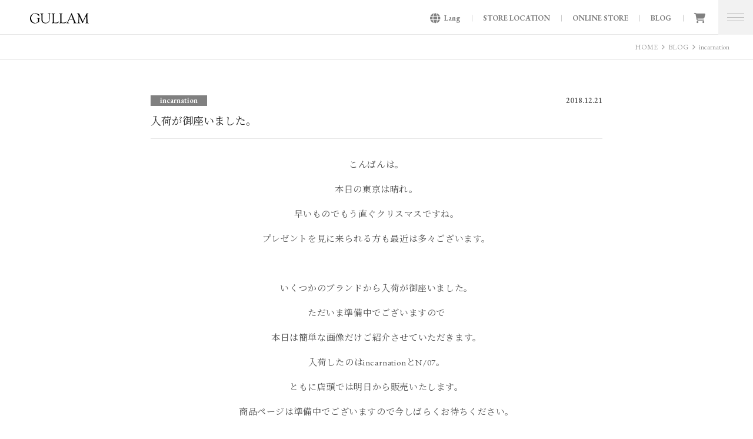

--- FILE ---
content_type: text/html; charset=UTF-8
request_url: https://gullam.jp/blog/incarnation/93974.html
body_size: 15136
content:
<!DOCTYPE html>
<html lang = "ja">

<head>

<!-- Global site tag (gtag.js) - Google Analytics -->
<script async src="https://www.googletagmanager.com/gtag/js?id=G-2L8VX19819"></script>
<script>
  window.dataLayer = window.dataLayer || [];
  function gtag(){dataLayer.push(arguments);}
  gtag('js', new Date());

  gtag('config', 'G-2L8VX19819');
</script>

<meta charset="UTF-8">
<meta http-equiv="X-UA-Compatible" content="IE=edge,chrome=1">
<meta name="robots"      content="index,follow">
<meta name="keywords"    content="GULLAM,グラム,セレクトショップ,ファッション,アパレル,代官山,渋谷,オンラインショッピング,EC,通販,通信販売,">
<meta name="description" content="こんばんは。 本日の東京は晴れ。 早いものでもう直ぐクリスマスですね。 プレゼントを見に来られる方も最近は多々ございます。 &nbsp; いくつかのブランドから入荷が御座いました。 ただいま準備中でございますので 本日は･･･ GULLAM グラム セレクトショップ">
<meta name="viewport"    content="width=1080">
<meta name="format-detection" content="telephone=no">

<meta property="og:url" content="https://gullam.jp/blog/incarnation/93974.html">
<meta property="og:type" content="article">
<meta property="og:title" content="入荷が御座いました。 / GULLAM グラム セレクトショップ">
<meta property="og:description" content="こんばんは。 本日の東京は晴れ。 早いものでもう直ぐクリスマスですね。 プレゼントを見に来られる方も最近は多々ございます。 &nbsp; いくつかのブランドから入荷が御座いました。 ただいま準備中でございますので 本日は･･･ GULLAM グラム セレクトショップ">
<meta property="og:image" content="https://dp49183885.lolipop.jp/2018/12/IMG_4124-200x300.jpg">

<title>入荷が御座いました。 &laquo; GULLAM グラム セレクトショップ</title>


	  <meta name='robots' content='max-image-preview:large' />
<link rel='dns-prefetch' href='//www.googletagmanager.com' />
<link rel="alternate" title="oEmbed (JSON)" type="application/json+oembed" href="https://gullam.jp/wp-json/oembed/1.0/embed?url=https%3A%2F%2Fgullam.jp%2Fblog%2Fincarnation%2F93974.html" />
<link rel="alternate" title="oEmbed (XML)" type="text/xml+oembed" href="https://gullam.jp/wp-json/oembed/1.0/embed?url=https%3A%2F%2Fgullam.jp%2Fblog%2Fincarnation%2F93974.html&#038;format=xml" />
<style id='wp-img-auto-sizes-contain-inline-css' type='text/css'>
img:is([sizes=auto i],[sizes^="auto," i]){contain-intrinsic-size:3000px 1500px}
/*# sourceURL=wp-img-auto-sizes-contain-inline-css */
</style>
<style id='wp-emoji-styles-inline-css' type='text/css'>

	img.wp-smiley, img.emoji {
		display: inline !important;
		border: none !important;
		box-shadow: none !important;
		height: 1em !important;
		width: 1em !important;
		margin: 0 0.07em !important;
		vertical-align: -0.1em !important;
		background: none !important;
		padding: 0 !important;
	}
/*# sourceURL=wp-emoji-styles-inline-css */
</style>
<style id='wp-block-library-inline-css' type='text/css'>
:root{--wp-block-synced-color:#7a00df;--wp-block-synced-color--rgb:122,0,223;--wp-bound-block-color:var(--wp-block-synced-color);--wp-editor-canvas-background:#ddd;--wp-admin-theme-color:#007cba;--wp-admin-theme-color--rgb:0,124,186;--wp-admin-theme-color-darker-10:#006ba1;--wp-admin-theme-color-darker-10--rgb:0,107,160.5;--wp-admin-theme-color-darker-20:#005a87;--wp-admin-theme-color-darker-20--rgb:0,90,135;--wp-admin-border-width-focus:2px}@media (min-resolution:192dpi){:root{--wp-admin-border-width-focus:1.5px}}.wp-element-button{cursor:pointer}:root .has-very-light-gray-background-color{background-color:#eee}:root .has-very-dark-gray-background-color{background-color:#313131}:root .has-very-light-gray-color{color:#eee}:root .has-very-dark-gray-color{color:#313131}:root .has-vivid-green-cyan-to-vivid-cyan-blue-gradient-background{background:linear-gradient(135deg,#00d084,#0693e3)}:root .has-purple-crush-gradient-background{background:linear-gradient(135deg,#34e2e4,#4721fb 50%,#ab1dfe)}:root .has-hazy-dawn-gradient-background{background:linear-gradient(135deg,#faaca8,#dad0ec)}:root .has-subdued-olive-gradient-background{background:linear-gradient(135deg,#fafae1,#67a671)}:root .has-atomic-cream-gradient-background{background:linear-gradient(135deg,#fdd79a,#004a59)}:root .has-nightshade-gradient-background{background:linear-gradient(135deg,#330968,#31cdcf)}:root .has-midnight-gradient-background{background:linear-gradient(135deg,#020381,#2874fc)}:root{--wp--preset--font-size--normal:16px;--wp--preset--font-size--huge:42px}.has-regular-font-size{font-size:1em}.has-larger-font-size{font-size:2.625em}.has-normal-font-size{font-size:var(--wp--preset--font-size--normal)}.has-huge-font-size{font-size:var(--wp--preset--font-size--huge)}.has-text-align-center{text-align:center}.has-text-align-left{text-align:left}.has-text-align-right{text-align:right}.has-fit-text{white-space:nowrap!important}#end-resizable-editor-section{display:none}.aligncenter{clear:both}.items-justified-left{justify-content:flex-start}.items-justified-center{justify-content:center}.items-justified-right{justify-content:flex-end}.items-justified-space-between{justify-content:space-between}.screen-reader-text{border:0;clip-path:inset(50%);height:1px;margin:-1px;overflow:hidden;padding:0;position:absolute;width:1px;word-wrap:normal!important}.screen-reader-text:focus{background-color:#ddd;clip-path:none;color:#444;display:block;font-size:1em;height:auto;left:5px;line-height:normal;padding:15px 23px 14px;text-decoration:none;top:5px;width:auto;z-index:100000}html :where(.has-border-color){border-style:solid}html :where([style*=border-top-color]){border-top-style:solid}html :where([style*=border-right-color]){border-right-style:solid}html :where([style*=border-bottom-color]){border-bottom-style:solid}html :where([style*=border-left-color]){border-left-style:solid}html :where([style*=border-width]){border-style:solid}html :where([style*=border-top-width]){border-top-style:solid}html :where([style*=border-right-width]){border-right-style:solid}html :where([style*=border-bottom-width]){border-bottom-style:solid}html :where([style*=border-left-width]){border-left-style:solid}html :where(img[class*=wp-image-]){height:auto;max-width:100%}:where(figure){margin:0 0 1em}html :where(.is-position-sticky){--wp-admin--admin-bar--position-offset:var(--wp-admin--admin-bar--height,0px)}@media screen and (max-width:600px){html :where(.is-position-sticky){--wp-admin--admin-bar--position-offset:0px}}

/*# sourceURL=wp-block-library-inline-css */
</style><style id='global-styles-inline-css' type='text/css'>
:root{--wp--preset--aspect-ratio--square: 1;--wp--preset--aspect-ratio--4-3: 4/3;--wp--preset--aspect-ratio--3-4: 3/4;--wp--preset--aspect-ratio--3-2: 3/2;--wp--preset--aspect-ratio--2-3: 2/3;--wp--preset--aspect-ratio--16-9: 16/9;--wp--preset--aspect-ratio--9-16: 9/16;--wp--preset--color--black: #000000;--wp--preset--color--cyan-bluish-gray: #abb8c3;--wp--preset--color--white: #ffffff;--wp--preset--color--pale-pink: #f78da7;--wp--preset--color--vivid-red: #cf2e2e;--wp--preset--color--luminous-vivid-orange: #ff6900;--wp--preset--color--luminous-vivid-amber: #fcb900;--wp--preset--color--light-green-cyan: #7bdcb5;--wp--preset--color--vivid-green-cyan: #00d084;--wp--preset--color--pale-cyan-blue: #8ed1fc;--wp--preset--color--vivid-cyan-blue: #0693e3;--wp--preset--color--vivid-purple: #9b51e0;--wp--preset--gradient--vivid-cyan-blue-to-vivid-purple: linear-gradient(135deg,rgb(6,147,227) 0%,rgb(155,81,224) 100%);--wp--preset--gradient--light-green-cyan-to-vivid-green-cyan: linear-gradient(135deg,rgb(122,220,180) 0%,rgb(0,208,130) 100%);--wp--preset--gradient--luminous-vivid-amber-to-luminous-vivid-orange: linear-gradient(135deg,rgb(252,185,0) 0%,rgb(255,105,0) 100%);--wp--preset--gradient--luminous-vivid-orange-to-vivid-red: linear-gradient(135deg,rgb(255,105,0) 0%,rgb(207,46,46) 100%);--wp--preset--gradient--very-light-gray-to-cyan-bluish-gray: linear-gradient(135deg,rgb(238,238,238) 0%,rgb(169,184,195) 100%);--wp--preset--gradient--cool-to-warm-spectrum: linear-gradient(135deg,rgb(74,234,220) 0%,rgb(151,120,209) 20%,rgb(207,42,186) 40%,rgb(238,44,130) 60%,rgb(251,105,98) 80%,rgb(254,248,76) 100%);--wp--preset--gradient--blush-light-purple: linear-gradient(135deg,rgb(255,206,236) 0%,rgb(152,150,240) 100%);--wp--preset--gradient--blush-bordeaux: linear-gradient(135deg,rgb(254,205,165) 0%,rgb(254,45,45) 50%,rgb(107,0,62) 100%);--wp--preset--gradient--luminous-dusk: linear-gradient(135deg,rgb(255,203,112) 0%,rgb(199,81,192) 50%,rgb(65,88,208) 100%);--wp--preset--gradient--pale-ocean: linear-gradient(135deg,rgb(255,245,203) 0%,rgb(182,227,212) 50%,rgb(51,167,181) 100%);--wp--preset--gradient--electric-grass: linear-gradient(135deg,rgb(202,248,128) 0%,rgb(113,206,126) 100%);--wp--preset--gradient--midnight: linear-gradient(135deg,rgb(2,3,129) 0%,rgb(40,116,252) 100%);--wp--preset--font-size--small: 13px;--wp--preset--font-size--medium: 20px;--wp--preset--font-size--large: 36px;--wp--preset--font-size--x-large: 42px;--wp--preset--spacing--20: 0.44rem;--wp--preset--spacing--30: 0.67rem;--wp--preset--spacing--40: 1rem;--wp--preset--spacing--50: 1.5rem;--wp--preset--spacing--60: 2.25rem;--wp--preset--spacing--70: 3.38rem;--wp--preset--spacing--80: 5.06rem;--wp--preset--shadow--natural: 6px 6px 9px rgba(0, 0, 0, 0.2);--wp--preset--shadow--deep: 12px 12px 50px rgba(0, 0, 0, 0.4);--wp--preset--shadow--sharp: 6px 6px 0px rgba(0, 0, 0, 0.2);--wp--preset--shadow--outlined: 6px 6px 0px -3px rgb(255, 255, 255), 6px 6px rgb(0, 0, 0);--wp--preset--shadow--crisp: 6px 6px 0px rgb(0, 0, 0);}:where(.is-layout-flex){gap: 0.5em;}:where(.is-layout-grid){gap: 0.5em;}body .is-layout-flex{display: flex;}.is-layout-flex{flex-wrap: wrap;align-items: center;}.is-layout-flex > :is(*, div){margin: 0;}body .is-layout-grid{display: grid;}.is-layout-grid > :is(*, div){margin: 0;}:where(.wp-block-columns.is-layout-flex){gap: 2em;}:where(.wp-block-columns.is-layout-grid){gap: 2em;}:where(.wp-block-post-template.is-layout-flex){gap: 1.25em;}:where(.wp-block-post-template.is-layout-grid){gap: 1.25em;}.has-black-color{color: var(--wp--preset--color--black) !important;}.has-cyan-bluish-gray-color{color: var(--wp--preset--color--cyan-bluish-gray) !important;}.has-white-color{color: var(--wp--preset--color--white) !important;}.has-pale-pink-color{color: var(--wp--preset--color--pale-pink) !important;}.has-vivid-red-color{color: var(--wp--preset--color--vivid-red) !important;}.has-luminous-vivid-orange-color{color: var(--wp--preset--color--luminous-vivid-orange) !important;}.has-luminous-vivid-amber-color{color: var(--wp--preset--color--luminous-vivid-amber) !important;}.has-light-green-cyan-color{color: var(--wp--preset--color--light-green-cyan) !important;}.has-vivid-green-cyan-color{color: var(--wp--preset--color--vivid-green-cyan) !important;}.has-pale-cyan-blue-color{color: var(--wp--preset--color--pale-cyan-blue) !important;}.has-vivid-cyan-blue-color{color: var(--wp--preset--color--vivid-cyan-blue) !important;}.has-vivid-purple-color{color: var(--wp--preset--color--vivid-purple) !important;}.has-black-background-color{background-color: var(--wp--preset--color--black) !important;}.has-cyan-bluish-gray-background-color{background-color: var(--wp--preset--color--cyan-bluish-gray) !important;}.has-white-background-color{background-color: var(--wp--preset--color--white) !important;}.has-pale-pink-background-color{background-color: var(--wp--preset--color--pale-pink) !important;}.has-vivid-red-background-color{background-color: var(--wp--preset--color--vivid-red) !important;}.has-luminous-vivid-orange-background-color{background-color: var(--wp--preset--color--luminous-vivid-orange) !important;}.has-luminous-vivid-amber-background-color{background-color: var(--wp--preset--color--luminous-vivid-amber) !important;}.has-light-green-cyan-background-color{background-color: var(--wp--preset--color--light-green-cyan) !important;}.has-vivid-green-cyan-background-color{background-color: var(--wp--preset--color--vivid-green-cyan) !important;}.has-pale-cyan-blue-background-color{background-color: var(--wp--preset--color--pale-cyan-blue) !important;}.has-vivid-cyan-blue-background-color{background-color: var(--wp--preset--color--vivid-cyan-blue) !important;}.has-vivid-purple-background-color{background-color: var(--wp--preset--color--vivid-purple) !important;}.has-black-border-color{border-color: var(--wp--preset--color--black) !important;}.has-cyan-bluish-gray-border-color{border-color: var(--wp--preset--color--cyan-bluish-gray) !important;}.has-white-border-color{border-color: var(--wp--preset--color--white) !important;}.has-pale-pink-border-color{border-color: var(--wp--preset--color--pale-pink) !important;}.has-vivid-red-border-color{border-color: var(--wp--preset--color--vivid-red) !important;}.has-luminous-vivid-orange-border-color{border-color: var(--wp--preset--color--luminous-vivid-orange) !important;}.has-luminous-vivid-amber-border-color{border-color: var(--wp--preset--color--luminous-vivid-amber) !important;}.has-light-green-cyan-border-color{border-color: var(--wp--preset--color--light-green-cyan) !important;}.has-vivid-green-cyan-border-color{border-color: var(--wp--preset--color--vivid-green-cyan) !important;}.has-pale-cyan-blue-border-color{border-color: var(--wp--preset--color--pale-cyan-blue) !important;}.has-vivid-cyan-blue-border-color{border-color: var(--wp--preset--color--vivid-cyan-blue) !important;}.has-vivid-purple-border-color{border-color: var(--wp--preset--color--vivid-purple) !important;}.has-vivid-cyan-blue-to-vivid-purple-gradient-background{background: var(--wp--preset--gradient--vivid-cyan-blue-to-vivid-purple) !important;}.has-light-green-cyan-to-vivid-green-cyan-gradient-background{background: var(--wp--preset--gradient--light-green-cyan-to-vivid-green-cyan) !important;}.has-luminous-vivid-amber-to-luminous-vivid-orange-gradient-background{background: var(--wp--preset--gradient--luminous-vivid-amber-to-luminous-vivid-orange) !important;}.has-luminous-vivid-orange-to-vivid-red-gradient-background{background: var(--wp--preset--gradient--luminous-vivid-orange-to-vivid-red) !important;}.has-very-light-gray-to-cyan-bluish-gray-gradient-background{background: var(--wp--preset--gradient--very-light-gray-to-cyan-bluish-gray) !important;}.has-cool-to-warm-spectrum-gradient-background{background: var(--wp--preset--gradient--cool-to-warm-spectrum) !important;}.has-blush-light-purple-gradient-background{background: var(--wp--preset--gradient--blush-light-purple) !important;}.has-blush-bordeaux-gradient-background{background: var(--wp--preset--gradient--blush-bordeaux) !important;}.has-luminous-dusk-gradient-background{background: var(--wp--preset--gradient--luminous-dusk) !important;}.has-pale-ocean-gradient-background{background: var(--wp--preset--gradient--pale-ocean) !important;}.has-electric-grass-gradient-background{background: var(--wp--preset--gradient--electric-grass) !important;}.has-midnight-gradient-background{background: var(--wp--preset--gradient--midnight) !important;}.has-small-font-size{font-size: var(--wp--preset--font-size--small) !important;}.has-medium-font-size{font-size: var(--wp--preset--font-size--medium) !important;}.has-large-font-size{font-size: var(--wp--preset--font-size--large) !important;}.has-x-large-font-size{font-size: var(--wp--preset--font-size--x-large) !important;}
/*# sourceURL=global-styles-inline-css */
</style>

<style id='classic-theme-styles-inline-css' type='text/css'>
/*! This file is auto-generated */
.wp-block-button__link{color:#fff;background-color:#32373c;border-radius:9999px;box-shadow:none;text-decoration:none;padding:calc(.667em + 2px) calc(1.333em + 2px);font-size:1.125em}.wp-block-file__button{background:#32373c;color:#fff;text-decoration:none}
/*# sourceURL=/wp-includes/css/classic-themes.min.css */
</style>
<link rel='stylesheet' id='contact-form-7-css' href='https://gullam.jp/wordpress/wp-content/plugins/contact-form-7/includes/css/styles.css?ver=6.1.4' type='text/css' media='all' />
<link rel='stylesheet' id='wp-lightbox-2.min.css-css' href='https://gullam.jp/wordpress/wp-content/plugins/wp-lightbox-2/styles/lightbox.min.css?ver=1.3.4' type='text/css' media='all' />
<script type="text/javascript" src="https://gullam.jp/wordpress/wp-includes/js/jquery/jquery.min.js?ver=3.7.1" id="jquery-core-js"></script>
<script type="text/javascript" src="https://gullam.jp/wordpress/wp-includes/js/jquery/jquery-migrate.min.js?ver=3.4.1" id="jquery-migrate-js"></script>
<link rel="https://api.w.org/" href="https://gullam.jp/wp-json/" /><link rel="alternate" title="JSON" type="application/json" href="https://gullam.jp/wp-json/wp/v2/posts/93974" /><link rel="EditURI" type="application/rsd+xml" title="RSD" href="https://gullam.jp/wordpress/xmlrpc.php?rsd" />
<link rel="canonical" href="https://gullam.jp/blog/incarnation/93974.html" />
<link rel='shortlink' href='https://gullam.jp/?p=93974' />
<meta name="generator" content="Site Kit by Google 1.170.0" />
<link rel = "stylesheet" href = "https://gullam.jp/wordpress/wp-content/themes/gullam2501/style.css?1746757103" type = "text/css">
<link rel = "stylesheet" href = "https://gullam.jp/wordpress/wp-content/themes/gullam2501/pc.css?1752453497" type = "text/css">
<link rel = "stylesheet" href = "https://gullam.jp/wordpress/wp-content/themes/gullam2501/bm.css?1736419223" type = "text/css">
<link rel = "stylesheet" href = "https://use.fontawesome.com/releases/v6.7.1/css/all.css" type = "text/css">

<script src = "https://ajax.googleapis.com/ajax/libs/jquery/3.7.1/jquery.min.js" type = "text/javascript"></script>
<script src = "https://gullam.jp/wordpress/wp-content/themes/gullam2501/js/java.js?1736403000" type = "text/javascript"></script>
<script src = "https://gullam.jp/wordpress/wp-content/themes/gullam2501/js/pc.js?1709183760" type = "text/javascript"></script>
<script src = "https://gullam.jp/wordpress/wp-content/themes/gullam2501/js/bm.js?1688793540" type = "text/javascript"></script>

</head>

<body>

<header>
<h1><a href = "https://gullam.jp" title = "GULLAM グラム セレクトショップ"><svg xmlns="http://www.w3.org/2000/svg" viewBox="0 0 100 18"><path class="cls-1" d="M13.68024,13.33065v-2.72188c0-.49155-.10715-.82666-.32038-1.00381-.21321-.17728-.64338-.29069-1.28789-.33872-.31489-.03169-.47632-.13399-.48432-.30766-.00786-.14984.12987-.22482.41245-.22482l.48494.01223.9095.0116c1.24447,0,1.9682-.00798,2.16981-.02383.55805-.04017.88155-.06026.97052-.06026.18513,0,.27895.07486.27895.22482,0,.13399-.12127.23205-.36305.29543-.61344.14559-.91985.58961-.91985,1.3328l.01223.38813v3.87802l.02433.388-.07249.18152c-.04878.0408-.16506.07249-.35095.09681-.21746.03231-.55181.17791-1.00394.43566l-.79796.47209c-1.57284.91124-3.26208,1.36636-5.06835,1.36636-2.41908,0-4.40251-.77613-5.95102-2.32826-1.54851-1.55226-2.32277-3.53818-2.32277-5.95714,0-2.54035.82054-4.65714,2.46163-6.35075,1.64046-1.69348,3.69525-2.5396,6.16299-2.5396.95154,0,1.96097.13711,3.02953.41058,1.06906.2741,1.92192.61768,2.55857,1.02827.09681.06463.16507.09756.20523.09756.05664,0,.13337-.03294.23031-.09756l.28994-.21746c.05664-.04816.1133-.07249.16992-.07249.14497,0,.21746.18951.21746.5684,0,.17728.02445.45138.07249.82229l.12128,1.13743c.04016.30641.0963.61282.16878.91923.04081.14497.06088.26187.06088.35082,0,.19313-.08097.29431-.24178.30217-.1048.00798-.19374-.06026-.26624-.20523-.6299-1.28664-1.59854-2.332-2.90577-3.13608-1.30798-.8047-2.69193-1.2068-4.15224-1.2068-1.82498,0-3.31323.69266-4.46763,2.07737-1.1544,1.38458-1.73129,3.17188-1.73129,5.36253,0,2.35022.66335,4.31717,1.98954,5.89925,1.32682,1.5827,2.96915,2.37342,4.92949,2.37342,1.87014,0,3.33407-.66098,4.39028-1.98355.25838-.32288.38688-.87531.38688-1.65693Z"/><path class="cls-1" d="M32.56344,10.42001v-6.26055c0-1.00756-.14622-1.73802-.43614-2.19364-.29058-.455-.78213-.71512-1.47604-.77975-.23392-.0237-.3497-.11029-.3497-.26012,0-.17304.07985-.25588.24066-.2479.17728.00848.43504.0408.77189.09681.30579.04816.67183.07249,1.09826.07249.90039,0,1.45594-.0116,1.66493-.03655.28144-.0237.45873-.03593.53121-.03593.15108,0,.22781.07074.22781.21259,0,.11827-.08407.21259-.25339.28395-.49168.20099-.81019.48307-.95516.84612s-.21758,1.04835-.21758,2.05653v5.98708c0,2.20088-.4404,3.89436-1.31883,5.07983-.5568.75055-1.35302,1.3494-2.38914,1.79653-1.03625.44776-2.14249.67195-3.31947.67195-1.37123,0-2.60535-.26686-3.70136-.79871-1.09713-.53235-1.89996-1.25371-2.40736-2.16495-.57327-1.04848-.85897-2.41547-.85897-4.10097v-6.14477l-.02383-.68905c0-.86321-.11939-1.45769-.35818-1.78431-.23628-.3265-.71387-.54208-1.43272-.64688-.21747-.03169-.32651-.11391-.32651-.24852,0-.18889.15283-.28395.45986-.28395.20161,0,.47945.00798.83464.02445.37091.02433.64076.03655.81019.03655l.93195-.01223h.91873c.09619,0,.32227-.01647.67794-.04878.2973-.02433.50328-.03655.61656-.03655.18514,0,.27771.06338.27771.18951,0,.14921-.1285.24727-.38675.29481-.46785.10417-.78037.30828-.93819.61045-.15657.30217-.23455.84425-.23455,1.62586l.02384.79684v6.09175c0,2.07911.32161,3.56188.96799,4.44817.91249,1.2567,2.44216,1.88536,4.59015,1.88536,1.92129,0,3.35827-.52561,4.30981-1.57708.95216-1.0521,1.42974-2.63716,1.42974-4.75645Z"/><path class="cls-1" d="M40.53332,14.13659l.01347.42393c0,.96988.09132,1.54302.27771,1.72093.18527.17728.79199.26624,1.81787.26624,1.50946,0,2.8192-.17915,3.93029-.53846,1.10998-.35831,1.81899-.83277,2.12602-1.42126.11216-.21746.22419-.3265.33872-.3265.12913,0,.18889.08035.18152.24116-.03281.52998-.29605,1.11298-.78823,1.74775-.69329.87544-1.82024,1.31347-3.37724,1.31347-.25838,0-.5568-.0116-.89552-.03655l-1.30848-.09631c-.76638-.05664-1.57783-.08471-2.43306-.08471-.99421,0-1.8251.04816-2.49519.14497-.28146.0403-.5069.06463-.67744.07261-.20097.00786-.30341-.06275-.30341-.21271,0-.12601.11091-.22045.33024-.2832.55917-.16942.9357-.41794,1.12695-.74506.19013-.32712.28508-.87781.28508-1.65331l.01347-.5573V3.28165c0-1.07393-.43504-1.6996-1.30735-1.87813l-.54333-.10842c-.19436-.03955-.29056-.11815-.29056-.23629,0-.18103.13636-.27173.40996-.27173.18514,0,.43854.01584.76016.04866.54707.04753,1.16238.07261,1.84706.07261.73957,0,1.41203-.02071,2.01511-.06101.30703-.01584.47883-.02433.52025-.02433.1925,0,.29008.05963.29008.17728,0,.17354-.11829.28807-.35221.34296l-.42268.09744c-.72622.17728-1.08927.90039-1.08927,2.16807v10.52782Z"/><path class="cls-1" d="M53.404,14.13659l.01224.42393c0,.96988.09256,1.54302.27895,1.72093.18527.17728.79072.26624,1.81662.26624,1.50946,0,2.82044-.17915,3.93042-.53846,1.11111-.35831,1.82024-.83277,2.12715-1.42126.11217-.21746.22419-.3265.3376-.3265.12913,0,.19002.08035.18265.24116-.03406.52998-.29605,1.11298-.78823,1.74775-.69441.87544-1.82024,1.31347-3.37848,1.31347-.25825,0-.55679-.0116-.89552-.03655l-1.30723-.09631c-.76764-.05664-1.57906-.08471-2.4343-.08471-.99296,0-1.82386.04816-2.49394.14497-.2827.0403-.50802.06463-.67744.07261-.20223.00786-.30341-.06275-.30341-.21271,0-.12601.10966-.22045.33025-.2832.55916-.16942.93445-.41794,1.12569-.74506.19138-.32712.28632-.87781.28632-1.65331l.01223-.5573V3.28165c0-1.07393-.4349-1.6996-1.30611-1.87813l-.54457-.10842c-.195-.03955-.28994-.11815-.28994-.23629,0-.18103.13636-.27173.40934-.27173.18514,0,.43865.01584.76028.04866.54819.04753,1.16351.07261,1.84694.07261.74082,0,1.4134-.02071,2.0165-.06101.30577-.01584.47756-.02433.519-.02433.19361,0,.28993.05963.28993.17728,0,.17354-.11815.28807-.35095.34296l-.42393.09744c-.7261.17728-1.08803.90039-1.08803,2.16807v10.52782Z"/><path class="cls-1" d="M72.29094,11.08036h-4.3788c-.59697,0-.96738.04866-1.11348.14559-.1451.09681-.33758.41969-.58001.96975l-.79308,1.78181c-.3582.81568-.53735,1.42188-.53735,1.81787,0,.37952.09507.65424.28383.82416.19013.16942.56293.31502,1.11972.43616.24128.04753.36679.14198.37528.28333.00724.13337-.1048.20036-.33872.20036-.08771,0-.22419-.00424-.40934-.01335l-1.15864-.06762c-.38501-.01834-.83339-.02745-1.34029-.02745-.23266,0-.4142.00549-.54206.01647-.4106.04504-.63479.06824-.6762.06824-.21685,0-.32539-.07436-.32539-.22419,0-.13162.06824-.2187.20598-.2595l.44839-.13349c.15957-.04866.37765-.24428.65174-.58774.2741-.34184.50078-.6994.67869-1.07044l.34958-.79921,6.21726-13.81124c.1048-.24178.22182-.36305.35221-.36305.12786,0,.23628.11752.32523.35145l5.20109,13.32455.26561.65361c.38014.97712.69454,1.58569.9443,1.82336.24977.23817.75779.42643,1.52419.56341.24977.04753.37029.14559.36305.29543-.00861.13349-.12064.20049-.33872.20049-.07185,0-.22544-.00861-.46061-.02433-.41907-.0403-1.16351-.06038-2.23681-.06038-1.12095,0-1.82273.02433-2.1053.07249-.16944.03231-.2937.04878-.37404.04878-.21084,0-.31564-.08284-.31564-.24852,0-.12551.10118-.20835.30341-.24802l.37528-.08459c.4021-.08047.60433-.35519.60433-.82366,0-.4288-.24615-1.28115-.73833-2.55794l-.60433-1.60029c-.16942-.44414-.30217-.70052-.39836-.76939-.09867-.06824-.37166-.10293-.82366-.10293ZM72.43591,9.13337l-1.89946-4.79051-.09619-.25339c-.09619-.25838-.20223-.39174-.31439-.39973-.05602-.00786-.12052.06887-.19238.22968l-2.36007,5.23777c-.10467.22594-.15707.37465-.15707.44776,0,.20947.18514.31427.55682.31427l.32648.01223h3.65258c.40335,0,.60558-.10118.60558-.30217,0-.05664-.02071-.14984-.06211-.27846l-.05978-.21746Z"/><path class="cls-1" d="M95.45302,5.21393c-.6883,1.20006-1.14404,2.03408-1.37185,2.5013l-1.07705,2.30817-1.23661,2.53723c-.06575.14559-.40445.90214-1.01854,2.27162-.25214.56466-.4691,1.02702-.65424,1.38957-.1048.21808-.17791.37091-.21933.45986-.15832.37889-.33134.56716-.51413.56716-.19126,0-.37528-.19675-.55069-.59148-.03169-.07249-.14497-.29418-.33872-.66459l-.24366-.50752-4.54448-9.81133-.27896,5.98695c-.02433.49218-.0378,1.47603-.0378,2.95143,0,1.41939.50203,2.20587,1.50112,2.35883.49216.0791.73831.19787.73831.35569,0,.18215-.11701.27297-.3497.27297-.15358,0-.30341-.00798-.44714-.02383-.90039-.08035-1.59729-.12114-2.08822-.12114-.58737,0-1.15016.03643-1.68874.10904-.16194.02433-.28508.03593-.37514.03593-.2413,0-.3607-.08658-.3607-.26012,0-.13349.09621-.21995.28994-.2595.58851-.13773.99907-.41121,1.233-.82366.23392-.41121.37528-1.1136.42393-2.10594l.16818-3.51073c.12189-2.54197.18152-4.14787.18152-4.81796,0-1.43573-.18889-2.49943-.56653-3.1896-.38014-.68955-1.01367-1.11547-1.90058-1.27679-.24128-.03905-.36193-.13773-.36193-.29618,0-.17292.09993-.26062.30217-.26062.07186,0,.20598.00848.39848.02433.11328.01647.38738.02433.82117.02433.66147,0,1.08067-.00786,1.25845-.02433.18402-.02433.33386-.03593.44715-.03593.34607,0,.63601.25401.86993.76141l.13287.27846,5.04153,10.8744.61768,1.24572c.08646.21022.15235.31439.1925.31439.04753,0,.10842-.07623.18152-.22968l.14497-.32712.10842-.24241,5.68117-12.17876c.12064-.25888.21084-.41782.27048-.4782.06101-.06088.16693-.0907.32051-.0907.06575,0,.24241.01584.53235.04816.1048.00848.23767.0121.39848.0121.50802,0,.91499-.01584,1.22202-.04866.14499-.00736.26187-.01584.35084-.02383.1608-.00786.24127.07074.24127.23642,0,.14921-.08047.24428-.24127.28383l-.52025.13337c-.41185.09694-.70054.34908-.8651.75667-.16568.40746-.24852,1.07642-.24852,2.00538l.07313,2.91924.22904,6.57844.06213,1.52593c0,.61407.11216,1.05459.33747,1.3207.22669.26624.63727.44414,1.23424.5331.42769.06275.64089.1693.64089.31913,0,.15782-.14871.23767-.44601.23767-.08895,0-.18876-.00487-.30204-.01285l-.94306-.09681c-.31315-.03169-.65062-.04816-1.01242-.04816-.24977,0-.64338.01772-1.18309.05365-.83701.04441-1.31944.06762-1.44733.06762-.23515,0-.35095-.07136-.35095-.21259,0-.12613.10118-.21633.30217-.2711.47633-.12913.79434-.33935.95517-.62991.1608-.29119.24252-.79921.24252-1.52593l-.04878-1.97319-.31315-7.68904Z"/></svg></a><br>GULLAM グラム セレクトショップ</h1>
<nav><span id = "trans" class = "alp tw"><i class="fa-solid fa-globe"></i>Lang</span><a href = "https://gullam.jp/location" class = "">STORE LOCATION</a><a href = "https://gullam.jp/shopping?br&it&si&se" class = "">ONLINE STORE</a><a href = "https://gullam.jp/blog" class = "">BLOG</a><a href = "https://gullam.shop-pro.jp/cart/#/checkout" target = "_blank"><i class="fa-solid fa-cart-shopping"></i></a></nav>
</header>
<section id = "dh"></section>

<div class = "drawer">
  <button type = "button" class = "drawer-toggle"><span></span></button>
  <div class = "drawer-nav">
    <nav>

    <div>
      <a href = "https://gullam.jp" class = "">HOME</a>
      <a href = "https://gullam.jp/location" class = "">STORE LOCATION</a>
      <a href = "https://gullam.jp/shopping?br&it&si&se" class = "">ONLINE STORE</a>
      <a href = "https://gullam.jp/blog" class = "">BLOG</a>
      <a href = "https://gullam.jp/brandlist" class = "">DESIGNERS</a>
    </div>

    <ul>
      <li><a href = "https://gullam.jp/news" class = "">NEWS</a></li>
      <li><a href = "https://gullam.jp/overseas" class = "">DELIVERY OVERSEAS with INVOICE</a></li>
      <li><a href = "https://gullam.jp/profile" class = "">PROFILE / LEGAL</a></li>
      <li><a href = "https://gullam.jp/privacy" class = "">PRIVACY POLICY</a></li>
    </ul>

    <ul>
      <li><a href = "https://life.gullam.jp" target = "_blank">gullam.life&arts</a></li>
      <li><a href = "https://cellar.gullam.jp" target = "_blank">Cellar by G.</a></li>
    </ul>

    <ol>
      <li><a href = "https://instagram.com/gullam13/" target = "_blank"><i class = "fab fa-instagram"></i>@gullam13</a></li>
      <li><a href = "https://www.instagram.com/gullam_onlinestore/" target = "_blank"><i class = "fab fa-instagram"></i>@gullam_onlinestore</a></li>
      <li><a href = "https://www.instagram.com/cellar_by_g/" target = "_blank"><i class = "fab fa-instagram"></i>@cellar_by_g</a></li>
      <li><a href = "https://www.facebook.com/GULLAM.JP" target = "_blank"><i class="fab fa-facebook-f"></i>@GULLAM.JP</a></li>
      <li><a href = "https://twitter.com/GULLAM_TOKYO" target = "_blank"><i class = "fab fa-twitter"></i>@GULLAM_TOKYO</a></li>
      <li><a href = "https://vimeo.com/gullam" target = "_blank"><i class="fa-brands fa-vimeo-v"></i>GULLAM</a></li>
    </ol>

    <p><a href = "tel:0364164700"><font>TEL： 03-6416-4700</font></a><a href = "https://gullam.jp/contact"><i class="fa-regular fa-envelope"></i></a><a href = "https://gullam.shop-pro.jp/cart/#/checkout" target = "_blank"><i class="fa-solid fa-cart-shopping"></i></a></p>

    </nav>
  </div>
  <div class="drawer-overlay drawer-toggle"></div>
</div>

<section id = "tree">
<nav class = "cbox vw"><a href = "https://gullam.jp">HOME</a><span><i class="fas fa-chevron-right"></i></span><a href = "https://gullam.jp/blog">BLOG</a><span><i class="fas fa-chevron-right"></i></span><a href = "https://gullam.jp/blog/incarnation">incarnation</a></nav>
</section>

<main id = "blog" class = "cbox sin">

  <section>
  <div id = "bcre" class = "vw">
    <a href = "https://gullam.jp/blog/incarnation">incarnation</a>
    <time>2018.12.21</time>
    <h1>入荷が御座いました。</h1>
  </div>
  <article class = "base vw">
<p style="text-align: center">こんばんは。</p>
<p style="text-align: center">本日の東京は晴れ。</p>
<p style="text-align: center">早いものでもう直ぐクリスマスですね。</p>
<p style="text-align: center">プレゼントを見に来られる方も最近は多々ございます。</p>
<p>&nbsp;</p>
<p style="text-align: center">いくつかのブランドから入荷が御座いました。</p>
<p style="text-align: center">ただいま準備中でございますので</p>
<p style="text-align: center">本日は簡単な画像だけご紹介させていただきます。</p>
<p style="text-align: center">入荷したのはincarnationとN/07。</p>
<p style="text-align: center">ともに店頭では明日から販売いたします。</p>
<p style="text-align: center">商品ページは準備中でございますので今しばらくお待ちください。</p>
<p>&nbsp;</p>
<p style="text-align: center">incarnation</p>
<p style="text-align: center"><a href="https://dp49183885.lolipop.jp/2018/12/IMG_4124.jpg" rel="lightbox[93974]"><img decoding="async" class="alignnone size-medium wp-image-93975" src="https://dp49183885.lolipop.jp/2018/12/IMG_4124-200x300.jpg" alt="" /></a> <a href="https://dp49183885.lolipop.jp/2018/12/IMG_4206.jpg" rel="lightbox[93974]"><img decoding="async" class="alignnone size-medium wp-image-93976" src="https://dp49183885.lolipop.jp/2018/12/IMG_4206-200x300.jpg" alt="" /></a></p>
<p style="text-align: center"><a href="https://dp49183885.lolipop.jp/2018/12/4L0A2668.jpg" rel="lightbox[93974]"><img decoding="async" class="alignnone size-medium wp-image-93977" src="https://dp49183885.lolipop.jp/2018/12/4L0A2668-240x300.jpg" alt="" /></a></p>
<p>&nbsp;</p>
<p style="text-align: center">N/07</p>
<p style="text-align: center"><a href="https://dp49183885.lolipop.jp/2018/12/IMG_4259-1.jpg" rel="lightbox[93974]"><img decoding="async" class="alignnone size-medium wp-image-93978" src="https://dp49183885.lolipop.jp/2018/12/IMG_4259-1-196x300.jpg" alt="" /></a> <a href="https://dp49183885.lolipop.jp/2018/12/IMG_4272-1.jpg" rel="lightbox[93974]"><img decoding="async" class="alignnone size-medium wp-image-93979" src="https://dp49183885.lolipop.jp/2018/12/IMG_4272-1-199x300.jpg" alt="" /></a></p>
<p style="text-align: center"><a href="https://dp49183885.lolipop.jp/2018/12/IMG_4290-1.jpg" rel="lightbox[93974]"><img decoding="async" class="alignnone size-medium wp-image-93980" src="https://dp49183885.lolipop.jp/2018/12/IMG_4290-1-200x300.jpg" alt="" /></a> <a href="https://dp49183885.lolipop.jp/2018/12/IMG_4308-19.36.54.jpg" rel="lightbox[93974]"><img decoding="async" class="alignnone size-medium wp-image-93981" src="https://dp49183885.lolipop.jp/2018/12/IMG_4308-19.36.54-200x300.jpg" alt="" /></a></p>
<p style="text-align: center"><a href="https://dp49183885.lolipop.jp/2018/12/IMG_4322-1.jpg" rel="lightbox[93974]"><img decoding="async" class="alignnone size-medium wp-image-93982" src="https://dp49183885.lolipop.jp/2018/12/IMG_4322-1-200x300.jpg" alt="" /></a> <a href="https://dp49183885.lolipop.jp/2018/12/IMG_4334-1.jpg" rel="lightbox[93974]"><img decoding="async" class="alignnone size-medium wp-image-93983" src="https://dp49183885.lolipop.jp/2018/12/IMG_4334-1-200x300.jpg" alt="" /></a></p>
<p style="text-align: center">明日からは3連休ですね。</p>
<p style="text-align: center">GULLAMは通常営業しておりますので</p>
<p style="text-align: center">皆様のご来店をお待ちしております。</p>
<p style="text-align: center">それでは失礼いたします。</p>
<p>&nbsp;</p>
<p style="text-align: center">&lt;年末年始の営業日のご案内&gt;</p>
<p style="text-align: center">誠に勝手ながら12月30日(日)から 1月2日(水)までの4日間につきましては</p>
<p style="text-align: center">年末年始休業日とさせていただきます。</p>
<p style="text-align: center">通販の受け付けは休業期間中も通常通り行なっております。</p>
<p style="text-align: center">休業期間中にいただきました ご注文・発送、お問い合わせへの</p>
<p style="text-align: center">ご返信は1月3日（木）よりご対応いたします。 </p>
<p style="text-align: center">皆様にはご不便とご迷惑をお掛け致しますが何卒よろしくお願い申し上げます。</p>

  <div class = "snsbox"><div class="fb-share-button" data-href="https://gullam.jp/blog/incarnation/93974.html" data-layout="button" data-size="small"><a target="_blank" href="https://www.facebook.com/sharer/sharer.php?u=https%3A%2F%2Fdevelopers.facebook.com%2Fdocs%2Fplugins%2F&amp;src=sdkpreparse" class="fb-xfbml-parse-ignore">シェア</a></div><a href = "https://twitter.com/share?url=https://gullam.jp/blog/incarnation/93974.html" data-text = "入荷が御座いました。" class = "twitter-share-button">Tweet</a></div>
  </article>
  <div class = "clear"></div>
  </section>

  <nav id = "navigation" class = "vw">
  <p class = "left"><a href = "https://gullam.jp/blog/incarnation" class = "alp">incarnation</a></p>
  <p class = "right"><a href="https://gullam.jp/blog/incarnation/96748.html" rel="next">-</a><a href="https://gullam.jp/blog/incarnation/92803.html" rel="prev">+</a></p>
  </nav>

</main>

<footer>
<div id = "footer" class = "cbox vw">
  <div id = "fcre">
    <h1 title = "GULLAM グラム セレクトショップ"><svg xmlns="http://www.w3.org/2000/svg" viewBox="0 0 100 18"><path class="cls-1" d="M13.68024,13.33065v-2.72188c0-.49155-.10715-.82666-.32038-1.00381-.21321-.17728-.64338-.29069-1.28789-.33872-.31489-.03169-.47632-.13399-.48432-.30766-.00786-.14984.12987-.22482.41245-.22482l.48494.01223.9095.0116c1.24447,0,1.9682-.00798,2.16981-.02383.55805-.04017.88155-.06026.97052-.06026.18513,0,.27895.07486.27895.22482,0,.13399-.12127.23205-.36305.29543-.61344.14559-.91985.58961-.91985,1.3328l.01223.38813v3.87802l.02433.388-.07249.18152c-.04878.0408-.16506.07249-.35095.09681-.21746.03231-.55181.17791-1.00394.43566l-.79796.47209c-1.57284.91124-3.26208,1.36636-5.06835,1.36636-2.41908,0-4.40251-.77613-5.95102-2.32826-1.54851-1.55226-2.32277-3.53818-2.32277-5.95714,0-2.54035.82054-4.65714,2.46163-6.35075,1.64046-1.69348,3.69525-2.5396,6.16299-2.5396.95154,0,1.96097.13711,3.02953.41058,1.06906.2741,1.92192.61768,2.55857,1.02827.09681.06463.16507.09756.20523.09756.05664,0,.13337-.03294.23031-.09756l.28994-.21746c.05664-.04816.1133-.07249.16992-.07249.14497,0,.21746.18951.21746.5684,0,.17728.02445.45138.07249.82229l.12128,1.13743c.04016.30641.0963.61282.16878.91923.04081.14497.06088.26187.06088.35082,0,.19313-.08097.29431-.24178.30217-.1048.00798-.19374-.06026-.26624-.20523-.6299-1.28664-1.59854-2.332-2.90577-3.13608-1.30798-.8047-2.69193-1.2068-4.15224-1.2068-1.82498,0-3.31323.69266-4.46763,2.07737-1.1544,1.38458-1.73129,3.17188-1.73129,5.36253,0,2.35022.66335,4.31717,1.98954,5.89925,1.32682,1.5827,2.96915,2.37342,4.92949,2.37342,1.87014,0,3.33407-.66098,4.39028-1.98355.25838-.32288.38688-.87531.38688-1.65693Z"/><path class="cls-1" d="M32.56344,10.42001v-6.26055c0-1.00756-.14622-1.73802-.43614-2.19364-.29058-.455-.78213-.71512-1.47604-.77975-.23392-.0237-.3497-.11029-.3497-.26012,0-.17304.07985-.25588.24066-.2479.17728.00848.43504.0408.77189.09681.30579.04816.67183.07249,1.09826.07249.90039,0,1.45594-.0116,1.66493-.03655.28144-.0237.45873-.03593.53121-.03593.15108,0,.22781.07074.22781.21259,0,.11827-.08407.21259-.25339.28395-.49168.20099-.81019.48307-.95516.84612s-.21758,1.04835-.21758,2.05653v5.98708c0,2.20088-.4404,3.89436-1.31883,5.07983-.5568.75055-1.35302,1.3494-2.38914,1.79653-1.03625.44776-2.14249.67195-3.31947.67195-1.37123,0-2.60535-.26686-3.70136-.79871-1.09713-.53235-1.89996-1.25371-2.40736-2.16495-.57327-1.04848-.85897-2.41547-.85897-4.10097v-6.14477l-.02383-.68905c0-.86321-.11939-1.45769-.35818-1.78431-.23628-.3265-.71387-.54208-1.43272-.64688-.21747-.03169-.32651-.11391-.32651-.24852,0-.18889.15283-.28395.45986-.28395.20161,0,.47945.00798.83464.02445.37091.02433.64076.03655.81019.03655l.93195-.01223h.91873c.09619,0,.32227-.01647.67794-.04878.2973-.02433.50328-.03655.61656-.03655.18514,0,.27771.06338.27771.18951,0,.14921-.1285.24727-.38675.29481-.46785.10417-.78037.30828-.93819.61045-.15657.30217-.23455.84425-.23455,1.62586l.02384.79684v6.09175c0,2.07911.32161,3.56188.96799,4.44817.91249,1.2567,2.44216,1.88536,4.59015,1.88536,1.92129,0,3.35827-.52561,4.30981-1.57708.95216-1.0521,1.42974-2.63716,1.42974-4.75645Z"/><path class="cls-1" d="M40.53332,14.13659l.01347.42393c0,.96988.09132,1.54302.27771,1.72093.18527.17728.79199.26624,1.81787.26624,1.50946,0,2.8192-.17915,3.93029-.53846,1.10998-.35831,1.81899-.83277,2.12602-1.42126.11216-.21746.22419-.3265.33872-.3265.12913,0,.18889.08035.18152.24116-.03281.52998-.29605,1.11298-.78823,1.74775-.69329.87544-1.82024,1.31347-3.37724,1.31347-.25838,0-.5568-.0116-.89552-.03655l-1.30848-.09631c-.76638-.05664-1.57783-.08471-2.43306-.08471-.99421,0-1.8251.04816-2.49519.14497-.28146.0403-.5069.06463-.67744.07261-.20097.00786-.30341-.06275-.30341-.21271,0-.12601.11091-.22045.33024-.2832.55917-.16942.9357-.41794,1.12695-.74506.19013-.32712.28508-.87781.28508-1.65331l.01347-.5573V3.28165c0-1.07393-.43504-1.6996-1.30735-1.87813l-.54333-.10842c-.19436-.03955-.29056-.11815-.29056-.23629,0-.18103.13636-.27173.40996-.27173.18514,0,.43854.01584.76016.04866.54707.04753,1.16238.07261,1.84706.07261.73957,0,1.41203-.02071,2.01511-.06101.30703-.01584.47883-.02433.52025-.02433.1925,0,.29008.05963.29008.17728,0,.17354-.11829.28807-.35221.34296l-.42268.09744c-.72622.17728-1.08927.90039-1.08927,2.16807v10.52782Z"/><path class="cls-1" d="M53.404,14.13659l.01224.42393c0,.96988.09256,1.54302.27895,1.72093.18527.17728.79072.26624,1.81662.26624,1.50946,0,2.82044-.17915,3.93042-.53846,1.11111-.35831,1.82024-.83277,2.12715-1.42126.11217-.21746.22419-.3265.3376-.3265.12913,0,.19002.08035.18265.24116-.03406.52998-.29605,1.11298-.78823,1.74775-.69441.87544-1.82024,1.31347-3.37848,1.31347-.25825,0-.55679-.0116-.89552-.03655l-1.30723-.09631c-.76764-.05664-1.57906-.08471-2.4343-.08471-.99296,0-1.82386.04816-2.49394.14497-.2827.0403-.50802.06463-.67744.07261-.20223.00786-.30341-.06275-.30341-.21271,0-.12601.10966-.22045.33025-.2832.55916-.16942.93445-.41794,1.12569-.74506.19138-.32712.28632-.87781.28632-1.65331l.01223-.5573V3.28165c0-1.07393-.4349-1.6996-1.30611-1.87813l-.54457-.10842c-.195-.03955-.28994-.11815-.28994-.23629,0-.18103.13636-.27173.40934-.27173.18514,0,.43865.01584.76028.04866.54819.04753,1.16351.07261,1.84694.07261.74082,0,1.4134-.02071,2.0165-.06101.30577-.01584.47756-.02433.519-.02433.19361,0,.28993.05963.28993.17728,0,.17354-.11815.28807-.35095.34296l-.42393.09744c-.7261.17728-1.08803.90039-1.08803,2.16807v10.52782Z"/><path class="cls-1" d="M72.29094,11.08036h-4.3788c-.59697,0-.96738.04866-1.11348.14559-.1451.09681-.33758.41969-.58001.96975l-.79308,1.78181c-.3582.81568-.53735,1.42188-.53735,1.81787,0,.37952.09507.65424.28383.82416.19013.16942.56293.31502,1.11972.43616.24128.04753.36679.14198.37528.28333.00724.13337-.1048.20036-.33872.20036-.08771,0-.22419-.00424-.40934-.01335l-1.15864-.06762c-.38501-.01834-.83339-.02745-1.34029-.02745-.23266,0-.4142.00549-.54206.01647-.4106.04504-.63479.06824-.6762.06824-.21685,0-.32539-.07436-.32539-.22419,0-.13162.06824-.2187.20598-.2595l.44839-.13349c.15957-.04866.37765-.24428.65174-.58774.2741-.34184.50078-.6994.67869-1.07044l.34958-.79921,6.21726-13.81124c.1048-.24178.22182-.36305.35221-.36305.12786,0,.23628.11752.32523.35145l5.20109,13.32455.26561.65361c.38014.97712.69454,1.58569.9443,1.82336.24977.23817.75779.42643,1.52419.56341.24977.04753.37029.14559.36305.29543-.00861.13349-.12064.20049-.33872.20049-.07185,0-.22544-.00861-.46061-.02433-.41907-.0403-1.16351-.06038-2.23681-.06038-1.12095,0-1.82273.02433-2.1053.07249-.16944.03231-.2937.04878-.37404.04878-.21084,0-.31564-.08284-.31564-.24852,0-.12551.10118-.20835.30341-.24802l.37528-.08459c.4021-.08047.60433-.35519.60433-.82366,0-.4288-.24615-1.28115-.73833-2.55794l-.60433-1.60029c-.16942-.44414-.30217-.70052-.39836-.76939-.09867-.06824-.37166-.10293-.82366-.10293ZM72.43591,9.13337l-1.89946-4.79051-.09619-.25339c-.09619-.25838-.20223-.39174-.31439-.39973-.05602-.00786-.12052.06887-.19238.22968l-2.36007,5.23777c-.10467.22594-.15707.37465-.15707.44776,0,.20947.18514.31427.55682.31427l.32648.01223h3.65258c.40335,0,.60558-.10118.60558-.30217,0-.05664-.02071-.14984-.06211-.27846l-.05978-.21746Z"/><path class="cls-1" d="M95.45302,5.21393c-.6883,1.20006-1.14404,2.03408-1.37185,2.5013l-1.07705,2.30817-1.23661,2.53723c-.06575.14559-.40445.90214-1.01854,2.27162-.25214.56466-.4691,1.02702-.65424,1.38957-.1048.21808-.17791.37091-.21933.45986-.15832.37889-.33134.56716-.51413.56716-.19126,0-.37528-.19675-.55069-.59148-.03169-.07249-.14497-.29418-.33872-.66459l-.24366-.50752-4.54448-9.81133-.27896,5.98695c-.02433.49218-.0378,1.47603-.0378,2.95143,0,1.41939.50203,2.20587,1.50112,2.35883.49216.0791.73831.19787.73831.35569,0,.18215-.11701.27297-.3497.27297-.15358,0-.30341-.00798-.44714-.02383-.90039-.08035-1.59729-.12114-2.08822-.12114-.58737,0-1.15016.03643-1.68874.10904-.16194.02433-.28508.03593-.37514.03593-.2413,0-.3607-.08658-.3607-.26012,0-.13349.09621-.21995.28994-.2595.58851-.13773.99907-.41121,1.233-.82366.23392-.41121.37528-1.1136.42393-2.10594l.16818-3.51073c.12189-2.54197.18152-4.14787.18152-4.81796,0-1.43573-.18889-2.49943-.56653-3.1896-.38014-.68955-1.01367-1.11547-1.90058-1.27679-.24128-.03905-.36193-.13773-.36193-.29618,0-.17292.09993-.26062.30217-.26062.07186,0,.20598.00848.39848.02433.11328.01647.38738.02433.82117.02433.66147,0,1.08067-.00786,1.25845-.02433.18402-.02433.33386-.03593.44715-.03593.34607,0,.63601.25401.86993.76141l.13287.27846,5.04153,10.8744.61768,1.24572c.08646.21022.15235.31439.1925.31439.04753,0,.10842-.07623.18152-.22968l.14497-.32712.10842-.24241,5.68117-12.17876c.12064-.25888.21084-.41782.27048-.4782.06101-.06088.16693-.0907.32051-.0907.06575,0,.24241.01584.53235.04816.1048.00848.23767.0121.39848.0121.50802,0,.91499-.01584,1.22202-.04866.14499-.00736.26187-.01584.35084-.02383.1608-.00786.24127.07074.24127.23642,0,.14921-.08047.24428-.24127.28383l-.52025.13337c-.41185.09694-.70054.34908-.8651.75667-.16568.40746-.24852,1.07642-.24852,2.00538l.07313,2.91924.22904,6.57844.06213,1.52593c0,.61407.11216,1.05459.33747,1.3207.22669.26624.63727.44414,1.23424.5331.42769.06275.64089.1693.64089.31913,0,.15782-.14871.23767-.44601.23767-.08895,0-.18876-.00487-.30204-.01285l-.94306-.09681c-.31315-.03169-.65062-.04816-1.01242-.04816-.24977,0-.64338.01772-1.18309.05365-.83701.04441-1.31944.06762-1.44733.06762-.23515,0-.35095-.07136-.35095-.21259,0-.12613.10118-.21633.30217-.2711.47633-.12913.79434-.33935.95517-.62991.1608-.29119.24252-.79921.24252-1.52593l-.04878-1.97319-.31315-7.68904Z"/></svg></h1>
    <p>〒150-0033<br>渋谷区猿楽町6-11<br class = "pcn">
プリムローズマンション1F</p>
    <p><a href = "tel:0364164700"><font>TEL： 03-6416-4700</font></a></p>
  </div>
  <nav id = "fnav"><a href = "https://gullam.jp" class = "">HOME</a><a href = "https://gullam.jp/location" class = "">STORE LOCATION</a><a href = "https://gullam.jp/shopping?br&it&si&se" class = "">ONLINE STORE</a><a href = "https://gullam.jp/blog" class = "">BLOG</a><a href = "https://gullam.jp/brandlist" class = "">DESIGNERS</a></nav>
  <small>&copy; GULLAM</small>
</div>
</footer>

<section id = "langbk"></section>

<section id = "lang">
<div id="google_translate_element"></div>
<script type="text/javascript">
function googleTranslateElementInit() {
//  new google.translate.TranslateElement({pageLanguage: 'ja', layout: google.translate.TranslateElement.FloatPosition.TOP_LEFT, autoDisplay: false}, 'google_translate_element');
  new google.translate.TranslateElement({pageLanguage: 'ja', includedLanguages: 'en,zh-CN,zh-TW', layout: google.translate.TranslateElement.InlineLayout.SIMPLE}, 'google_translate_element');
}
</script>
<script type="text/javascript" src="//translate.google.com/translate_a/element.js?cb=googleTranslateElementInit"></script>
<aside class = "tw alp"><span></span></aside>
</section>

<div id="fb-root"></div>
<script async defer crossorigin="anonymous" src="https://connect.facebook.net/ja_JP/sdk.js#xfbml=1&version=v16.0" nonce="nYC3duXF"></script>
<script async src = "https://platform.twitter.com/widgets.js" charset = "utf-8"></script>

<script type="speculationrules">
{"prefetch":[{"source":"document","where":{"and":[{"href_matches":"/*"},{"not":{"href_matches":["/wordpress/wp-*.php","/wordpress/wp-admin/*","/wordpress/wp-content/uploads/*","/wordpress/wp-content/*","/wordpress/wp-content/plugins/*","/wordpress/wp-content/themes/gullam2501/*","/*\\?(.+)"]}},{"not":{"selector_matches":"a[rel~=\"nofollow\"]"}},{"not":{"selector_matches":".no-prefetch, .no-prefetch a"}}]},"eagerness":"conservative"}]}
</script>
<script type="text/javascript" src="https://gullam.jp/wordpress/wp-includes/js/dist/hooks.min.js?ver=dd5603f07f9220ed27f1" id="wp-hooks-js"></script>
<script type="text/javascript" src="https://gullam.jp/wordpress/wp-includes/js/dist/i18n.min.js?ver=c26c3dc7bed366793375" id="wp-i18n-js"></script>
<script type="text/javascript" id="wp-i18n-js-after">
/* <![CDATA[ */
wp.i18n.setLocaleData( { 'text direction\u0004ltr': [ 'ltr' ] } );
//# sourceURL=wp-i18n-js-after
/* ]]> */
</script>
<script type="text/javascript" src="https://gullam.jp/wordpress/wp-content/plugins/contact-form-7/includes/swv/js/index.js?ver=6.1.4" id="swv-js"></script>
<script type="text/javascript" id="contact-form-7-js-translations">
/* <![CDATA[ */
( function( domain, translations ) {
	var localeData = translations.locale_data[ domain ] || translations.locale_data.messages;
	localeData[""].domain = domain;
	wp.i18n.setLocaleData( localeData, domain );
} )( "contact-form-7", {"translation-revision-date":"2025-11-30 08:12:23+0000","generator":"GlotPress\/4.0.3","domain":"messages","locale_data":{"messages":{"":{"domain":"messages","plural-forms":"nplurals=1; plural=0;","lang":"ja_JP"},"This contact form is placed in the wrong place.":["\u3053\u306e\u30b3\u30f3\u30bf\u30af\u30c8\u30d5\u30a9\u30fc\u30e0\u306f\u9593\u9055\u3063\u305f\u4f4d\u7f6e\u306b\u7f6e\u304b\u308c\u3066\u3044\u307e\u3059\u3002"],"Error:":["\u30a8\u30e9\u30fc:"]}},"comment":{"reference":"includes\/js\/index.js"}} );
//# sourceURL=contact-form-7-js-translations
/* ]]> */
</script>
<script type="text/javascript" id="contact-form-7-js-before">
/* <![CDATA[ */
var wpcf7 = {
    "api": {
        "root": "https:\/\/gullam.jp\/wp-json\/",
        "namespace": "contact-form-7\/v1"
    }
};
//# sourceURL=contact-form-7-js-before
/* ]]> */
</script>
<script type="text/javascript" src="https://gullam.jp/wordpress/wp-content/plugins/contact-form-7/includes/js/index.js?ver=6.1.4" id="contact-form-7-js"></script>
<script type="text/javascript" id="wp-jquery-lightbox-js-extra">
/* <![CDATA[ */
var JQLBSettings = {"fitToScreen":"1","resizeSpeed":"400","displayDownloadLink":"0","navbarOnTop":"0","loopImages":"","resizeCenter":"","marginSize":"0","linkTarget":"","help":"","prevLinkTitle":"previous image","nextLinkTitle":"next image","prevLinkText":"\u00ab Previous","nextLinkText":"Next \u00bb","closeTitle":"close image gallery","image":"Image ","of":" of ","download":"Download","jqlb_overlay_opacity":"80","jqlb_overlay_color":"#000000","jqlb_overlay_close":"1","jqlb_border_width":"10","jqlb_border_color":"#ffffff","jqlb_border_radius":"0","jqlb_image_info_background_transparency":"100","jqlb_image_info_bg_color":"#ffffff","jqlb_image_info_text_color":"#000000","jqlb_image_info_text_fontsize":"10","jqlb_show_text_for_image":"1","jqlb_next_image_title":"next image","jqlb_previous_image_title":"previous image","jqlb_next_button_image":"https://gullam.jp/wordpress/wp-content/plugins/wp-lightbox-2/styles/images/next.gif","jqlb_previous_button_image":"https://gullam.jp/wordpress/wp-content/plugins/wp-lightbox-2/styles/images/prev.gif","jqlb_maximum_width":"","jqlb_maximum_height":"","jqlb_show_close_button":"1","jqlb_close_image_title":"close image gallery","jqlb_close_image_max_heght":"22","jqlb_image_for_close_lightbox":"https://gullam.jp/wordpress/wp-content/plugins/wp-lightbox-2/styles/images/closelabel.gif","jqlb_keyboard_navigation":"1","jqlb_popup_size_fix":"0"};
//# sourceURL=wp-jquery-lightbox-js-extra
/* ]]> */
</script>
<script type="text/javascript" src="https://gullam.jp/wordpress/wp-content/plugins/wp-lightbox-2/js/dist/wp-lightbox-2.min.js?ver=1.3.4.1" id="wp-jquery-lightbox-js"></script>
<script type="text/javascript" src="https://www.google.com/recaptcha/api.js?render=6Lcgt4AqAAAAAMK4-KWnsO85OWy18HGSUt2sgsDT&amp;ver=3.0" id="google-recaptcha-js"></script>
<script type="text/javascript" src="https://gullam.jp/wordpress/wp-includes/js/dist/vendor/wp-polyfill.min.js?ver=3.15.0" id="wp-polyfill-js"></script>
<script type="text/javascript" id="wpcf7-recaptcha-js-before">
/* <![CDATA[ */
var wpcf7_recaptcha = {
    "sitekey": "6Lcgt4AqAAAAAMK4-KWnsO85OWy18HGSUt2sgsDT",
    "actions": {
        "homepage": "homepage",
        "contactform": "contactform"
    }
};
//# sourceURL=wpcf7-recaptcha-js-before
/* ]]> */
</script>
<script type="text/javascript" src="https://gullam.jp/wordpress/wp-content/plugins/contact-form-7/modules/recaptcha/index.js?ver=6.1.4" id="wpcf7-recaptcha-js"></script>
<script id="wp-emoji-settings" type="application/json">
{"baseUrl":"https://s.w.org/images/core/emoji/17.0.2/72x72/","ext":".png","svgUrl":"https://s.w.org/images/core/emoji/17.0.2/svg/","svgExt":".svg","source":{"concatemoji":"https://gullam.jp/wordpress/wp-includes/js/wp-emoji-release.min.js?ver=6.9"}}
</script>
<script type="module">
/* <![CDATA[ */
/*! This file is auto-generated */
const a=JSON.parse(document.getElementById("wp-emoji-settings").textContent),o=(window._wpemojiSettings=a,"wpEmojiSettingsSupports"),s=["flag","emoji"];function i(e){try{var t={supportTests:e,timestamp:(new Date).valueOf()};sessionStorage.setItem(o,JSON.stringify(t))}catch(e){}}function c(e,t,n){e.clearRect(0,0,e.canvas.width,e.canvas.height),e.fillText(t,0,0);t=new Uint32Array(e.getImageData(0,0,e.canvas.width,e.canvas.height).data);e.clearRect(0,0,e.canvas.width,e.canvas.height),e.fillText(n,0,0);const a=new Uint32Array(e.getImageData(0,0,e.canvas.width,e.canvas.height).data);return t.every((e,t)=>e===a[t])}function p(e,t){e.clearRect(0,0,e.canvas.width,e.canvas.height),e.fillText(t,0,0);var n=e.getImageData(16,16,1,1);for(let e=0;e<n.data.length;e++)if(0!==n.data[e])return!1;return!0}function u(e,t,n,a){switch(t){case"flag":return n(e,"\ud83c\udff3\ufe0f\u200d\u26a7\ufe0f","\ud83c\udff3\ufe0f\u200b\u26a7\ufe0f")?!1:!n(e,"\ud83c\udde8\ud83c\uddf6","\ud83c\udde8\u200b\ud83c\uddf6")&&!n(e,"\ud83c\udff4\udb40\udc67\udb40\udc62\udb40\udc65\udb40\udc6e\udb40\udc67\udb40\udc7f","\ud83c\udff4\u200b\udb40\udc67\u200b\udb40\udc62\u200b\udb40\udc65\u200b\udb40\udc6e\u200b\udb40\udc67\u200b\udb40\udc7f");case"emoji":return!a(e,"\ud83e\u1fac8")}return!1}function f(e,t,n,a){let r;const o=(r="undefined"!=typeof WorkerGlobalScope&&self instanceof WorkerGlobalScope?new OffscreenCanvas(300,150):document.createElement("canvas")).getContext("2d",{willReadFrequently:!0}),s=(o.textBaseline="top",o.font="600 32px Arial",{});return e.forEach(e=>{s[e]=t(o,e,n,a)}),s}function r(e){var t=document.createElement("script");t.src=e,t.defer=!0,document.head.appendChild(t)}a.supports={everything:!0,everythingExceptFlag:!0},new Promise(t=>{let n=function(){try{var e=JSON.parse(sessionStorage.getItem(o));if("object"==typeof e&&"number"==typeof e.timestamp&&(new Date).valueOf()<e.timestamp+604800&&"object"==typeof e.supportTests)return e.supportTests}catch(e){}return null}();if(!n){if("undefined"!=typeof Worker&&"undefined"!=typeof OffscreenCanvas&&"undefined"!=typeof URL&&URL.createObjectURL&&"undefined"!=typeof Blob)try{var e="postMessage("+f.toString()+"("+[JSON.stringify(s),u.toString(),c.toString(),p.toString()].join(",")+"));",a=new Blob([e],{type:"text/javascript"});const r=new Worker(URL.createObjectURL(a),{name:"wpTestEmojiSupports"});return void(r.onmessage=e=>{i(n=e.data),r.terminate(),t(n)})}catch(e){}i(n=f(s,u,c,p))}t(n)}).then(e=>{for(const n in e)a.supports[n]=e[n],a.supports.everything=a.supports.everything&&a.supports[n],"flag"!==n&&(a.supports.everythingExceptFlag=a.supports.everythingExceptFlag&&a.supports[n]);var t;a.supports.everythingExceptFlag=a.supports.everythingExceptFlag&&!a.supports.flag,a.supports.everything||((t=a.source||{}).concatemoji?r(t.concatemoji):t.wpemoji&&t.twemoji&&(r(t.twemoji),r(t.wpemoji)))});
//# sourceURL=https://gullam.jp/wordpress/wp-includes/js/wp-emoji-loader.min.js
/* ]]> */
</script>

</body>

</html>

--- FILE ---
content_type: text/html; charset=utf-8
request_url: https://www.google.com/recaptcha/api2/anchor?ar=1&k=6Lcgt4AqAAAAAMK4-KWnsO85OWy18HGSUt2sgsDT&co=aHR0cHM6Ly9ndWxsYW0uanA6NDQz&hl=en&v=PoyoqOPhxBO7pBk68S4YbpHZ&size=invisible&anchor-ms=20000&execute-ms=30000&cb=ze9r482nmg7r
body_size: 48568
content:
<!DOCTYPE HTML><html dir="ltr" lang="en"><head><meta http-equiv="Content-Type" content="text/html; charset=UTF-8">
<meta http-equiv="X-UA-Compatible" content="IE=edge">
<title>reCAPTCHA</title>
<style type="text/css">
/* cyrillic-ext */
@font-face {
  font-family: 'Roboto';
  font-style: normal;
  font-weight: 400;
  font-stretch: 100%;
  src: url(//fonts.gstatic.com/s/roboto/v48/KFO7CnqEu92Fr1ME7kSn66aGLdTylUAMa3GUBHMdazTgWw.woff2) format('woff2');
  unicode-range: U+0460-052F, U+1C80-1C8A, U+20B4, U+2DE0-2DFF, U+A640-A69F, U+FE2E-FE2F;
}
/* cyrillic */
@font-face {
  font-family: 'Roboto';
  font-style: normal;
  font-weight: 400;
  font-stretch: 100%;
  src: url(//fonts.gstatic.com/s/roboto/v48/KFO7CnqEu92Fr1ME7kSn66aGLdTylUAMa3iUBHMdazTgWw.woff2) format('woff2');
  unicode-range: U+0301, U+0400-045F, U+0490-0491, U+04B0-04B1, U+2116;
}
/* greek-ext */
@font-face {
  font-family: 'Roboto';
  font-style: normal;
  font-weight: 400;
  font-stretch: 100%;
  src: url(//fonts.gstatic.com/s/roboto/v48/KFO7CnqEu92Fr1ME7kSn66aGLdTylUAMa3CUBHMdazTgWw.woff2) format('woff2');
  unicode-range: U+1F00-1FFF;
}
/* greek */
@font-face {
  font-family: 'Roboto';
  font-style: normal;
  font-weight: 400;
  font-stretch: 100%;
  src: url(//fonts.gstatic.com/s/roboto/v48/KFO7CnqEu92Fr1ME7kSn66aGLdTylUAMa3-UBHMdazTgWw.woff2) format('woff2');
  unicode-range: U+0370-0377, U+037A-037F, U+0384-038A, U+038C, U+038E-03A1, U+03A3-03FF;
}
/* math */
@font-face {
  font-family: 'Roboto';
  font-style: normal;
  font-weight: 400;
  font-stretch: 100%;
  src: url(//fonts.gstatic.com/s/roboto/v48/KFO7CnqEu92Fr1ME7kSn66aGLdTylUAMawCUBHMdazTgWw.woff2) format('woff2');
  unicode-range: U+0302-0303, U+0305, U+0307-0308, U+0310, U+0312, U+0315, U+031A, U+0326-0327, U+032C, U+032F-0330, U+0332-0333, U+0338, U+033A, U+0346, U+034D, U+0391-03A1, U+03A3-03A9, U+03B1-03C9, U+03D1, U+03D5-03D6, U+03F0-03F1, U+03F4-03F5, U+2016-2017, U+2034-2038, U+203C, U+2040, U+2043, U+2047, U+2050, U+2057, U+205F, U+2070-2071, U+2074-208E, U+2090-209C, U+20D0-20DC, U+20E1, U+20E5-20EF, U+2100-2112, U+2114-2115, U+2117-2121, U+2123-214F, U+2190, U+2192, U+2194-21AE, U+21B0-21E5, U+21F1-21F2, U+21F4-2211, U+2213-2214, U+2216-22FF, U+2308-230B, U+2310, U+2319, U+231C-2321, U+2336-237A, U+237C, U+2395, U+239B-23B7, U+23D0, U+23DC-23E1, U+2474-2475, U+25AF, U+25B3, U+25B7, U+25BD, U+25C1, U+25CA, U+25CC, U+25FB, U+266D-266F, U+27C0-27FF, U+2900-2AFF, U+2B0E-2B11, U+2B30-2B4C, U+2BFE, U+3030, U+FF5B, U+FF5D, U+1D400-1D7FF, U+1EE00-1EEFF;
}
/* symbols */
@font-face {
  font-family: 'Roboto';
  font-style: normal;
  font-weight: 400;
  font-stretch: 100%;
  src: url(//fonts.gstatic.com/s/roboto/v48/KFO7CnqEu92Fr1ME7kSn66aGLdTylUAMaxKUBHMdazTgWw.woff2) format('woff2');
  unicode-range: U+0001-000C, U+000E-001F, U+007F-009F, U+20DD-20E0, U+20E2-20E4, U+2150-218F, U+2190, U+2192, U+2194-2199, U+21AF, U+21E6-21F0, U+21F3, U+2218-2219, U+2299, U+22C4-22C6, U+2300-243F, U+2440-244A, U+2460-24FF, U+25A0-27BF, U+2800-28FF, U+2921-2922, U+2981, U+29BF, U+29EB, U+2B00-2BFF, U+4DC0-4DFF, U+FFF9-FFFB, U+10140-1018E, U+10190-1019C, U+101A0, U+101D0-101FD, U+102E0-102FB, U+10E60-10E7E, U+1D2C0-1D2D3, U+1D2E0-1D37F, U+1F000-1F0FF, U+1F100-1F1AD, U+1F1E6-1F1FF, U+1F30D-1F30F, U+1F315, U+1F31C, U+1F31E, U+1F320-1F32C, U+1F336, U+1F378, U+1F37D, U+1F382, U+1F393-1F39F, U+1F3A7-1F3A8, U+1F3AC-1F3AF, U+1F3C2, U+1F3C4-1F3C6, U+1F3CA-1F3CE, U+1F3D4-1F3E0, U+1F3ED, U+1F3F1-1F3F3, U+1F3F5-1F3F7, U+1F408, U+1F415, U+1F41F, U+1F426, U+1F43F, U+1F441-1F442, U+1F444, U+1F446-1F449, U+1F44C-1F44E, U+1F453, U+1F46A, U+1F47D, U+1F4A3, U+1F4B0, U+1F4B3, U+1F4B9, U+1F4BB, U+1F4BF, U+1F4C8-1F4CB, U+1F4D6, U+1F4DA, U+1F4DF, U+1F4E3-1F4E6, U+1F4EA-1F4ED, U+1F4F7, U+1F4F9-1F4FB, U+1F4FD-1F4FE, U+1F503, U+1F507-1F50B, U+1F50D, U+1F512-1F513, U+1F53E-1F54A, U+1F54F-1F5FA, U+1F610, U+1F650-1F67F, U+1F687, U+1F68D, U+1F691, U+1F694, U+1F698, U+1F6AD, U+1F6B2, U+1F6B9-1F6BA, U+1F6BC, U+1F6C6-1F6CF, U+1F6D3-1F6D7, U+1F6E0-1F6EA, U+1F6F0-1F6F3, U+1F6F7-1F6FC, U+1F700-1F7FF, U+1F800-1F80B, U+1F810-1F847, U+1F850-1F859, U+1F860-1F887, U+1F890-1F8AD, U+1F8B0-1F8BB, U+1F8C0-1F8C1, U+1F900-1F90B, U+1F93B, U+1F946, U+1F984, U+1F996, U+1F9E9, U+1FA00-1FA6F, U+1FA70-1FA7C, U+1FA80-1FA89, U+1FA8F-1FAC6, U+1FACE-1FADC, U+1FADF-1FAE9, U+1FAF0-1FAF8, U+1FB00-1FBFF;
}
/* vietnamese */
@font-face {
  font-family: 'Roboto';
  font-style: normal;
  font-weight: 400;
  font-stretch: 100%;
  src: url(//fonts.gstatic.com/s/roboto/v48/KFO7CnqEu92Fr1ME7kSn66aGLdTylUAMa3OUBHMdazTgWw.woff2) format('woff2');
  unicode-range: U+0102-0103, U+0110-0111, U+0128-0129, U+0168-0169, U+01A0-01A1, U+01AF-01B0, U+0300-0301, U+0303-0304, U+0308-0309, U+0323, U+0329, U+1EA0-1EF9, U+20AB;
}
/* latin-ext */
@font-face {
  font-family: 'Roboto';
  font-style: normal;
  font-weight: 400;
  font-stretch: 100%;
  src: url(//fonts.gstatic.com/s/roboto/v48/KFO7CnqEu92Fr1ME7kSn66aGLdTylUAMa3KUBHMdazTgWw.woff2) format('woff2');
  unicode-range: U+0100-02BA, U+02BD-02C5, U+02C7-02CC, U+02CE-02D7, U+02DD-02FF, U+0304, U+0308, U+0329, U+1D00-1DBF, U+1E00-1E9F, U+1EF2-1EFF, U+2020, U+20A0-20AB, U+20AD-20C0, U+2113, U+2C60-2C7F, U+A720-A7FF;
}
/* latin */
@font-face {
  font-family: 'Roboto';
  font-style: normal;
  font-weight: 400;
  font-stretch: 100%;
  src: url(//fonts.gstatic.com/s/roboto/v48/KFO7CnqEu92Fr1ME7kSn66aGLdTylUAMa3yUBHMdazQ.woff2) format('woff2');
  unicode-range: U+0000-00FF, U+0131, U+0152-0153, U+02BB-02BC, U+02C6, U+02DA, U+02DC, U+0304, U+0308, U+0329, U+2000-206F, U+20AC, U+2122, U+2191, U+2193, U+2212, U+2215, U+FEFF, U+FFFD;
}
/* cyrillic-ext */
@font-face {
  font-family: 'Roboto';
  font-style: normal;
  font-weight: 500;
  font-stretch: 100%;
  src: url(//fonts.gstatic.com/s/roboto/v48/KFO7CnqEu92Fr1ME7kSn66aGLdTylUAMa3GUBHMdazTgWw.woff2) format('woff2');
  unicode-range: U+0460-052F, U+1C80-1C8A, U+20B4, U+2DE0-2DFF, U+A640-A69F, U+FE2E-FE2F;
}
/* cyrillic */
@font-face {
  font-family: 'Roboto';
  font-style: normal;
  font-weight: 500;
  font-stretch: 100%;
  src: url(//fonts.gstatic.com/s/roboto/v48/KFO7CnqEu92Fr1ME7kSn66aGLdTylUAMa3iUBHMdazTgWw.woff2) format('woff2');
  unicode-range: U+0301, U+0400-045F, U+0490-0491, U+04B0-04B1, U+2116;
}
/* greek-ext */
@font-face {
  font-family: 'Roboto';
  font-style: normal;
  font-weight: 500;
  font-stretch: 100%;
  src: url(//fonts.gstatic.com/s/roboto/v48/KFO7CnqEu92Fr1ME7kSn66aGLdTylUAMa3CUBHMdazTgWw.woff2) format('woff2');
  unicode-range: U+1F00-1FFF;
}
/* greek */
@font-face {
  font-family: 'Roboto';
  font-style: normal;
  font-weight: 500;
  font-stretch: 100%;
  src: url(//fonts.gstatic.com/s/roboto/v48/KFO7CnqEu92Fr1ME7kSn66aGLdTylUAMa3-UBHMdazTgWw.woff2) format('woff2');
  unicode-range: U+0370-0377, U+037A-037F, U+0384-038A, U+038C, U+038E-03A1, U+03A3-03FF;
}
/* math */
@font-face {
  font-family: 'Roboto';
  font-style: normal;
  font-weight: 500;
  font-stretch: 100%;
  src: url(//fonts.gstatic.com/s/roboto/v48/KFO7CnqEu92Fr1ME7kSn66aGLdTylUAMawCUBHMdazTgWw.woff2) format('woff2');
  unicode-range: U+0302-0303, U+0305, U+0307-0308, U+0310, U+0312, U+0315, U+031A, U+0326-0327, U+032C, U+032F-0330, U+0332-0333, U+0338, U+033A, U+0346, U+034D, U+0391-03A1, U+03A3-03A9, U+03B1-03C9, U+03D1, U+03D5-03D6, U+03F0-03F1, U+03F4-03F5, U+2016-2017, U+2034-2038, U+203C, U+2040, U+2043, U+2047, U+2050, U+2057, U+205F, U+2070-2071, U+2074-208E, U+2090-209C, U+20D0-20DC, U+20E1, U+20E5-20EF, U+2100-2112, U+2114-2115, U+2117-2121, U+2123-214F, U+2190, U+2192, U+2194-21AE, U+21B0-21E5, U+21F1-21F2, U+21F4-2211, U+2213-2214, U+2216-22FF, U+2308-230B, U+2310, U+2319, U+231C-2321, U+2336-237A, U+237C, U+2395, U+239B-23B7, U+23D0, U+23DC-23E1, U+2474-2475, U+25AF, U+25B3, U+25B7, U+25BD, U+25C1, U+25CA, U+25CC, U+25FB, U+266D-266F, U+27C0-27FF, U+2900-2AFF, U+2B0E-2B11, U+2B30-2B4C, U+2BFE, U+3030, U+FF5B, U+FF5D, U+1D400-1D7FF, U+1EE00-1EEFF;
}
/* symbols */
@font-face {
  font-family: 'Roboto';
  font-style: normal;
  font-weight: 500;
  font-stretch: 100%;
  src: url(//fonts.gstatic.com/s/roboto/v48/KFO7CnqEu92Fr1ME7kSn66aGLdTylUAMaxKUBHMdazTgWw.woff2) format('woff2');
  unicode-range: U+0001-000C, U+000E-001F, U+007F-009F, U+20DD-20E0, U+20E2-20E4, U+2150-218F, U+2190, U+2192, U+2194-2199, U+21AF, U+21E6-21F0, U+21F3, U+2218-2219, U+2299, U+22C4-22C6, U+2300-243F, U+2440-244A, U+2460-24FF, U+25A0-27BF, U+2800-28FF, U+2921-2922, U+2981, U+29BF, U+29EB, U+2B00-2BFF, U+4DC0-4DFF, U+FFF9-FFFB, U+10140-1018E, U+10190-1019C, U+101A0, U+101D0-101FD, U+102E0-102FB, U+10E60-10E7E, U+1D2C0-1D2D3, U+1D2E0-1D37F, U+1F000-1F0FF, U+1F100-1F1AD, U+1F1E6-1F1FF, U+1F30D-1F30F, U+1F315, U+1F31C, U+1F31E, U+1F320-1F32C, U+1F336, U+1F378, U+1F37D, U+1F382, U+1F393-1F39F, U+1F3A7-1F3A8, U+1F3AC-1F3AF, U+1F3C2, U+1F3C4-1F3C6, U+1F3CA-1F3CE, U+1F3D4-1F3E0, U+1F3ED, U+1F3F1-1F3F3, U+1F3F5-1F3F7, U+1F408, U+1F415, U+1F41F, U+1F426, U+1F43F, U+1F441-1F442, U+1F444, U+1F446-1F449, U+1F44C-1F44E, U+1F453, U+1F46A, U+1F47D, U+1F4A3, U+1F4B0, U+1F4B3, U+1F4B9, U+1F4BB, U+1F4BF, U+1F4C8-1F4CB, U+1F4D6, U+1F4DA, U+1F4DF, U+1F4E3-1F4E6, U+1F4EA-1F4ED, U+1F4F7, U+1F4F9-1F4FB, U+1F4FD-1F4FE, U+1F503, U+1F507-1F50B, U+1F50D, U+1F512-1F513, U+1F53E-1F54A, U+1F54F-1F5FA, U+1F610, U+1F650-1F67F, U+1F687, U+1F68D, U+1F691, U+1F694, U+1F698, U+1F6AD, U+1F6B2, U+1F6B9-1F6BA, U+1F6BC, U+1F6C6-1F6CF, U+1F6D3-1F6D7, U+1F6E0-1F6EA, U+1F6F0-1F6F3, U+1F6F7-1F6FC, U+1F700-1F7FF, U+1F800-1F80B, U+1F810-1F847, U+1F850-1F859, U+1F860-1F887, U+1F890-1F8AD, U+1F8B0-1F8BB, U+1F8C0-1F8C1, U+1F900-1F90B, U+1F93B, U+1F946, U+1F984, U+1F996, U+1F9E9, U+1FA00-1FA6F, U+1FA70-1FA7C, U+1FA80-1FA89, U+1FA8F-1FAC6, U+1FACE-1FADC, U+1FADF-1FAE9, U+1FAF0-1FAF8, U+1FB00-1FBFF;
}
/* vietnamese */
@font-face {
  font-family: 'Roboto';
  font-style: normal;
  font-weight: 500;
  font-stretch: 100%;
  src: url(//fonts.gstatic.com/s/roboto/v48/KFO7CnqEu92Fr1ME7kSn66aGLdTylUAMa3OUBHMdazTgWw.woff2) format('woff2');
  unicode-range: U+0102-0103, U+0110-0111, U+0128-0129, U+0168-0169, U+01A0-01A1, U+01AF-01B0, U+0300-0301, U+0303-0304, U+0308-0309, U+0323, U+0329, U+1EA0-1EF9, U+20AB;
}
/* latin-ext */
@font-face {
  font-family: 'Roboto';
  font-style: normal;
  font-weight: 500;
  font-stretch: 100%;
  src: url(//fonts.gstatic.com/s/roboto/v48/KFO7CnqEu92Fr1ME7kSn66aGLdTylUAMa3KUBHMdazTgWw.woff2) format('woff2');
  unicode-range: U+0100-02BA, U+02BD-02C5, U+02C7-02CC, U+02CE-02D7, U+02DD-02FF, U+0304, U+0308, U+0329, U+1D00-1DBF, U+1E00-1E9F, U+1EF2-1EFF, U+2020, U+20A0-20AB, U+20AD-20C0, U+2113, U+2C60-2C7F, U+A720-A7FF;
}
/* latin */
@font-face {
  font-family: 'Roboto';
  font-style: normal;
  font-weight: 500;
  font-stretch: 100%;
  src: url(//fonts.gstatic.com/s/roboto/v48/KFO7CnqEu92Fr1ME7kSn66aGLdTylUAMa3yUBHMdazQ.woff2) format('woff2');
  unicode-range: U+0000-00FF, U+0131, U+0152-0153, U+02BB-02BC, U+02C6, U+02DA, U+02DC, U+0304, U+0308, U+0329, U+2000-206F, U+20AC, U+2122, U+2191, U+2193, U+2212, U+2215, U+FEFF, U+FFFD;
}
/* cyrillic-ext */
@font-face {
  font-family: 'Roboto';
  font-style: normal;
  font-weight: 900;
  font-stretch: 100%;
  src: url(//fonts.gstatic.com/s/roboto/v48/KFO7CnqEu92Fr1ME7kSn66aGLdTylUAMa3GUBHMdazTgWw.woff2) format('woff2');
  unicode-range: U+0460-052F, U+1C80-1C8A, U+20B4, U+2DE0-2DFF, U+A640-A69F, U+FE2E-FE2F;
}
/* cyrillic */
@font-face {
  font-family: 'Roboto';
  font-style: normal;
  font-weight: 900;
  font-stretch: 100%;
  src: url(//fonts.gstatic.com/s/roboto/v48/KFO7CnqEu92Fr1ME7kSn66aGLdTylUAMa3iUBHMdazTgWw.woff2) format('woff2');
  unicode-range: U+0301, U+0400-045F, U+0490-0491, U+04B0-04B1, U+2116;
}
/* greek-ext */
@font-face {
  font-family: 'Roboto';
  font-style: normal;
  font-weight: 900;
  font-stretch: 100%;
  src: url(//fonts.gstatic.com/s/roboto/v48/KFO7CnqEu92Fr1ME7kSn66aGLdTylUAMa3CUBHMdazTgWw.woff2) format('woff2');
  unicode-range: U+1F00-1FFF;
}
/* greek */
@font-face {
  font-family: 'Roboto';
  font-style: normal;
  font-weight: 900;
  font-stretch: 100%;
  src: url(//fonts.gstatic.com/s/roboto/v48/KFO7CnqEu92Fr1ME7kSn66aGLdTylUAMa3-UBHMdazTgWw.woff2) format('woff2');
  unicode-range: U+0370-0377, U+037A-037F, U+0384-038A, U+038C, U+038E-03A1, U+03A3-03FF;
}
/* math */
@font-face {
  font-family: 'Roboto';
  font-style: normal;
  font-weight: 900;
  font-stretch: 100%;
  src: url(//fonts.gstatic.com/s/roboto/v48/KFO7CnqEu92Fr1ME7kSn66aGLdTylUAMawCUBHMdazTgWw.woff2) format('woff2');
  unicode-range: U+0302-0303, U+0305, U+0307-0308, U+0310, U+0312, U+0315, U+031A, U+0326-0327, U+032C, U+032F-0330, U+0332-0333, U+0338, U+033A, U+0346, U+034D, U+0391-03A1, U+03A3-03A9, U+03B1-03C9, U+03D1, U+03D5-03D6, U+03F0-03F1, U+03F4-03F5, U+2016-2017, U+2034-2038, U+203C, U+2040, U+2043, U+2047, U+2050, U+2057, U+205F, U+2070-2071, U+2074-208E, U+2090-209C, U+20D0-20DC, U+20E1, U+20E5-20EF, U+2100-2112, U+2114-2115, U+2117-2121, U+2123-214F, U+2190, U+2192, U+2194-21AE, U+21B0-21E5, U+21F1-21F2, U+21F4-2211, U+2213-2214, U+2216-22FF, U+2308-230B, U+2310, U+2319, U+231C-2321, U+2336-237A, U+237C, U+2395, U+239B-23B7, U+23D0, U+23DC-23E1, U+2474-2475, U+25AF, U+25B3, U+25B7, U+25BD, U+25C1, U+25CA, U+25CC, U+25FB, U+266D-266F, U+27C0-27FF, U+2900-2AFF, U+2B0E-2B11, U+2B30-2B4C, U+2BFE, U+3030, U+FF5B, U+FF5D, U+1D400-1D7FF, U+1EE00-1EEFF;
}
/* symbols */
@font-face {
  font-family: 'Roboto';
  font-style: normal;
  font-weight: 900;
  font-stretch: 100%;
  src: url(//fonts.gstatic.com/s/roboto/v48/KFO7CnqEu92Fr1ME7kSn66aGLdTylUAMaxKUBHMdazTgWw.woff2) format('woff2');
  unicode-range: U+0001-000C, U+000E-001F, U+007F-009F, U+20DD-20E0, U+20E2-20E4, U+2150-218F, U+2190, U+2192, U+2194-2199, U+21AF, U+21E6-21F0, U+21F3, U+2218-2219, U+2299, U+22C4-22C6, U+2300-243F, U+2440-244A, U+2460-24FF, U+25A0-27BF, U+2800-28FF, U+2921-2922, U+2981, U+29BF, U+29EB, U+2B00-2BFF, U+4DC0-4DFF, U+FFF9-FFFB, U+10140-1018E, U+10190-1019C, U+101A0, U+101D0-101FD, U+102E0-102FB, U+10E60-10E7E, U+1D2C0-1D2D3, U+1D2E0-1D37F, U+1F000-1F0FF, U+1F100-1F1AD, U+1F1E6-1F1FF, U+1F30D-1F30F, U+1F315, U+1F31C, U+1F31E, U+1F320-1F32C, U+1F336, U+1F378, U+1F37D, U+1F382, U+1F393-1F39F, U+1F3A7-1F3A8, U+1F3AC-1F3AF, U+1F3C2, U+1F3C4-1F3C6, U+1F3CA-1F3CE, U+1F3D4-1F3E0, U+1F3ED, U+1F3F1-1F3F3, U+1F3F5-1F3F7, U+1F408, U+1F415, U+1F41F, U+1F426, U+1F43F, U+1F441-1F442, U+1F444, U+1F446-1F449, U+1F44C-1F44E, U+1F453, U+1F46A, U+1F47D, U+1F4A3, U+1F4B0, U+1F4B3, U+1F4B9, U+1F4BB, U+1F4BF, U+1F4C8-1F4CB, U+1F4D6, U+1F4DA, U+1F4DF, U+1F4E3-1F4E6, U+1F4EA-1F4ED, U+1F4F7, U+1F4F9-1F4FB, U+1F4FD-1F4FE, U+1F503, U+1F507-1F50B, U+1F50D, U+1F512-1F513, U+1F53E-1F54A, U+1F54F-1F5FA, U+1F610, U+1F650-1F67F, U+1F687, U+1F68D, U+1F691, U+1F694, U+1F698, U+1F6AD, U+1F6B2, U+1F6B9-1F6BA, U+1F6BC, U+1F6C6-1F6CF, U+1F6D3-1F6D7, U+1F6E0-1F6EA, U+1F6F0-1F6F3, U+1F6F7-1F6FC, U+1F700-1F7FF, U+1F800-1F80B, U+1F810-1F847, U+1F850-1F859, U+1F860-1F887, U+1F890-1F8AD, U+1F8B0-1F8BB, U+1F8C0-1F8C1, U+1F900-1F90B, U+1F93B, U+1F946, U+1F984, U+1F996, U+1F9E9, U+1FA00-1FA6F, U+1FA70-1FA7C, U+1FA80-1FA89, U+1FA8F-1FAC6, U+1FACE-1FADC, U+1FADF-1FAE9, U+1FAF0-1FAF8, U+1FB00-1FBFF;
}
/* vietnamese */
@font-face {
  font-family: 'Roboto';
  font-style: normal;
  font-weight: 900;
  font-stretch: 100%;
  src: url(//fonts.gstatic.com/s/roboto/v48/KFO7CnqEu92Fr1ME7kSn66aGLdTylUAMa3OUBHMdazTgWw.woff2) format('woff2');
  unicode-range: U+0102-0103, U+0110-0111, U+0128-0129, U+0168-0169, U+01A0-01A1, U+01AF-01B0, U+0300-0301, U+0303-0304, U+0308-0309, U+0323, U+0329, U+1EA0-1EF9, U+20AB;
}
/* latin-ext */
@font-face {
  font-family: 'Roboto';
  font-style: normal;
  font-weight: 900;
  font-stretch: 100%;
  src: url(//fonts.gstatic.com/s/roboto/v48/KFO7CnqEu92Fr1ME7kSn66aGLdTylUAMa3KUBHMdazTgWw.woff2) format('woff2');
  unicode-range: U+0100-02BA, U+02BD-02C5, U+02C7-02CC, U+02CE-02D7, U+02DD-02FF, U+0304, U+0308, U+0329, U+1D00-1DBF, U+1E00-1E9F, U+1EF2-1EFF, U+2020, U+20A0-20AB, U+20AD-20C0, U+2113, U+2C60-2C7F, U+A720-A7FF;
}
/* latin */
@font-face {
  font-family: 'Roboto';
  font-style: normal;
  font-weight: 900;
  font-stretch: 100%;
  src: url(//fonts.gstatic.com/s/roboto/v48/KFO7CnqEu92Fr1ME7kSn66aGLdTylUAMa3yUBHMdazQ.woff2) format('woff2');
  unicode-range: U+0000-00FF, U+0131, U+0152-0153, U+02BB-02BC, U+02C6, U+02DA, U+02DC, U+0304, U+0308, U+0329, U+2000-206F, U+20AC, U+2122, U+2191, U+2193, U+2212, U+2215, U+FEFF, U+FFFD;
}

</style>
<link rel="stylesheet" type="text/css" href="https://www.gstatic.com/recaptcha/releases/PoyoqOPhxBO7pBk68S4YbpHZ/styles__ltr.css">
<script nonce="mrDzmHhvsDwA_kXlmCjC1w" type="text/javascript">window['__recaptcha_api'] = 'https://www.google.com/recaptcha/api2/';</script>
<script type="text/javascript" src="https://www.gstatic.com/recaptcha/releases/PoyoqOPhxBO7pBk68S4YbpHZ/recaptcha__en.js" nonce="mrDzmHhvsDwA_kXlmCjC1w">
      
    </script></head>
<body><div id="rc-anchor-alert" class="rc-anchor-alert"></div>
<input type="hidden" id="recaptcha-token" value="[base64]">
<script type="text/javascript" nonce="mrDzmHhvsDwA_kXlmCjC1w">
      recaptcha.anchor.Main.init("[\x22ainput\x22,[\x22bgdata\x22,\x22\x22,\[base64]/[base64]/[base64]/[base64]/[base64]/UltsKytdPUU6KEU8MjA0OD9SW2wrK109RT4+NnwxOTI6KChFJjY0NTEyKT09NTUyOTYmJk0rMTxjLmxlbmd0aCYmKGMuY2hhckNvZGVBdChNKzEpJjY0NTEyKT09NTYzMjA/[base64]/[base64]/[base64]/[base64]/[base64]/[base64]/[base64]\x22,\[base64]\\u003d\x22,\[base64]/w454VALCrsKqSgXDph7CsTrCocKoIsOWwpoKwq/DoyhUMi8rw5FLwpAKdMKkTXPDsxRHe3PDvMKTwpR+UMKRaMKnwpAOdMOkw71SL2ITwpbDrcKcNGfDosOewovDs8KmTyVZw7h/HThyHQnDtgVzVldawrLDj2sXaG5uScOFwq3Du8KtwrjDq15HCC7Cq8KoOsKWPMOtw4vCrAoWw6UReHfDnVAawo3CmC47w6DDjS7Ci8OjTMKSw7sTw4JfwrsmwpJxwpJHw6LCvA41EsODVsOUGALCu1HCkjcffiQcwqI/w5EZw6h2w7xmw7HCk8KBX8KxwqDCrRxiw5wqwpvCpgk0wpt3w6bCrcO5JizCgRB+A8ODwoBsw60Mw63CpVnDocKnw5wFBk5dwogzw4tAwrQyAEkgwoXDpsKjEcOUw6zCjH0PwrEZXipkw6vCqMKCw6ZAw4bDhREtw43DkgxET8OVQsOYw7/CjGFgwrzDtzshEEHCqgYNw4AVw5bDug9twpMJKgHCssKzwpjCtFLDnMOfwroLd8KjYMKUQw0rwoDDtzPCpcK7UyBGaRsrahjCkxgoZWg/[base64]/[base64]/CuB7DrmdEw6XDqTU0BsOsw5AnwrbCghrDgy3CvMO+wpV/A1MCYcO6aEXCpcO9DD/[base64]/[base64]/DtVLDmsOHMmbDgAfDu2vCrBTClcKWwpEtw4MHXEgZwrXCumkpw4nDkcO1w5/DkHIiwp3DhCkLB0Faw6F3G8Kjwr3CtW3DgVvDksO6w4wDwoBMRMOnw7nClh86w75fL1sEwohLDAs0ZmwrwoBKTsODI8KbGCguRsKsMSnCk3jClTXDm8KJwrbCo8KPwohiw4sOMsKoWcO+MncUwrh9w7hLNyDCscOtAmBVwqrDv1/[base64]/wpMoecOUHMO/LMOgC8KTRnfCnDVzR8KJWsKKbAwmwpbDocOewpEtKMOAclLDkcO7w4TCiXMdfMOSwqpswrMOw4fChV4zIcKcwpZoM8OEwqUpRGl0w5/Do8OAC8KfwoXDu8KKB8KlPjjDu8Ozwrhvw4fDnsKKwq7Dk8K7bcOwIC4Xw6c9UcKlccORQCcIwrU/[base64]/Cig4FwobDoMKIZMK9wolzwqnDowIEwrfDoMOlaMOUN8K4wpHCiMKhNcOtwpxDw4vCrcKrTTUEwpbCvWNKw6xQNExtwrvDtifCmmfDusOtVy/CtMO/TmFHeicswohEChINVsOfb1d1CXFnMC49ZsOAPsOZUsKna8Kaw6MGQ8KWfsOlex/CksKCKV3DhCjDvMOaKsO1c38Nb8KQbwjCqsOLZcOmwodqYcOkYVnCtngSccKQwqvDg1DDm8K/ViEEHErCiRh5w6g3Q8Kaw6jDlDdXwoIwwqTDkCbCknTCvQTDjsKgwoAUH8KGB8Khw457woHDvT/DjcKcw73Dm8OPFMKXesOmJ3QVwr3CrzfCqhXDllJSw6h1w43Cj8OHw512McKxAsOMw7vDgMO1fsK/wonDn1PCu3fDvBrCq39jw4RhUsKgw4hPQnwBwr3CtHhiUjDDmDbCs8Ohdx8vw5DCoi3DpHIowpAFwrrCiMKYwphHecO9DMKeQcO9w4h1wrXCkzs7JMKgOMKBw47ChMKKwoTDvMKsXsK9w5PCpcOjw6DCtcKpw4Qzwok6bH02McKNw7/Dn8KjJkYHGVQpwp84AmXCmcOhEMOiw73CvcOvw6bDnMOhK8OHBwbDisKPBcO5fCPDscKKwo96wpbCgMKJw6bDmk7CiHPDkcKlQCDDlVTDhlJ7wr/DosOJw786wp7CrcKXDcKFwo3CvcK+wp1Mc8Kjw43DjyLDiGXDmnrDgUbDssKyUcKjwqzDrsONwo3DvMOdw5/DiXXCpcOWBcOuaD7CvcO6KcKkw6o0HgV6J8O5QcKCVQJDVXXDmcKUwqfDv8O3wpsAw6cAJgjDknvDgVbDn8Kuwp/[base64]/DlCc9w7HDoMKDOh/Ck8KlZcOABgwjYTTDiDZqwpshwoPDnR/[base64]/V8Oba8OVZi/CpWXCrT7Dj0DDocKBWsK9MMOqM1/DvCXDmwrDi8Olw4TChcK1w4U0RsOOw5tBEiHDoEzCmX/CrFHDqAgHblvCksOXw7HDr8K7wqfCtVtQWXTCjn19fMK+w77CtMOzwoLCoh7DsBUAZU0wNlVLfUrDpELCtcKXwpfCl8KnE8OSwpPDo8OccFLDnmrClm/Dn8OUKMOvwrXDv8Kiw4LDicKTLjFFwopWwrvDrwpJwpPDpMOGw4sZw6BVwpXDusKDennDh1HDvMOSwrIuwrImQcOawobCoV/Di8KHw43ChMOBUCLDn8Osw6PDkhHCoMK3QErCsS0xw5XCucKQwoBmD8Kmw57Cr3gYw5Q/w6TDhMOeZsO4eynCpcKAJWPDs089wr7CjSIzwotuw7sjSFPDjGZFw6NjwrEpwqVGwpt0wq9qDEHCo1bClMKlw6zCsMKEw44nw7JVwppiwrPCl8OqUjoww4EcwoJIwo3DkzLCq8OYZcKIcG/Cu3gyd8OLZw1qXMKPw5nDnx/CqFIvw75qwq7CksKDwpMrZcK4w7N1w4FVDQUGw69LOGI1w53DhCvDu8OoOsOXRMO/KykRQxI7wovCksKwwp9cd8KnwrdgwoY/w4fCjsOhBzdXJnTCgcOlw7zDkkTDusOjE8KWDMOiAhfCrsKTScOhNsK9fT/DjRAFd2PCrsOGasKow63Dm8KaH8OIw40Iw5Ecwr7DrQF/ZCLCvW7CrjpmEsO8VcKsUMOeOcK/L8KnwpAXw4fDkg3CpsOeRsKUwqPCs2nCrcOqw7kmR2Msw6kwwqTCmS/[base64]/Cg8OjK8OEcGwgF2HClcKqw7smQQTDmcO4wovDpMKGw4Y9HMKWwoJsc8KEacOXdsOLwr3Dl8K4EynCgDlSTnNGwq98YMORfHtXVMOMw4vClMOpwrJlZsOJw5jDkiMswpvDvsOIw6/DpsK2wq9/w7LCjGfDjBLCpMOIwqfCsMO8wrXCpsOWwo/CjMKQRm4JB8KOw4pfwqoHTE/Cql7Cv8KWwr3Dl8ORFMKywpbCjcO/J1QoCSkDUcKzb8OYw5vCh0zCjh0Bwr3Cs8Kfw7jDqxvDp1PDrhjCtlzCjFcNwrokwqoVw5x9woHDl3E8w4Vew7PCjcOvLcOWw7khaMKJw4TDgWTCiU5DTE55eMOeeW/Cq8KkwohRTjbClcKwc8O0PjF4wowNSXQ/ZgYWw7dZEl9jw6gMw6UHZ8KFw680Z8OOw67DiVU/UMOgwrvCpsOQEsOhOMO3K2DDscK8w7dxw7pIw795X8Onwow9w5nDucOBDMO8aBnCnsKSwrfCmMKAU8OjWsOew7BFw4E5XHhqworDscOvw4PCuTPDl8OJw4RUw7/DjEXChANRIcOMwqvDjjl0I3XDgAY5AcKtfsKlH8KSDFTDvwp1wqHCucOZOUjCvWI4fsOuBMK0wqAHEUTDvw55wqjCgDoFwpTDogs/fcKuUcO+MEfCssOoworDgg7DvkMJK8O8w4fDn8OZARjCpsKLPcO1w74kZXLDv3UEw6LDhF8tw4ZJwoVZwp3Ct8KVw6PCkVc9wpPDnzpUA8KRPVAifcO5WlA6woxDw6ckCCTCi2nCoMOGw6Ruw7/DvMOMw7Zzw49uw5Jzw6bCksOKRMK/HhN5TCrCkcOXw6wzwovDk8OYwq9nW0RpVks7w7ZKVsOcw5UcYMKeNXdbwp7DqcO5w5vDv1dNwqcKwpTCkBPDsWJcK8K7wrbDl8KDwrQvHQLDtnXDu8KbwoFPwrs7w7AwwqQ9wpUdQQ/[base64]/BW51esOYHlDCiMKMw4hGwrvDuCw8w4cVwqgNwoZLSW1FZEY2N8OOQQ3CuCvDqsOOQShywqzDj8Kkw5Uwwp7DqWINYiIxw5zCscKbNcO0L8Kpw41kTHzCnRPCgllowo52dMKqw53DsMKDCcKCQGTDpcO7a8OkfcKXNE/[base64]/dcKsw4Ylwp7DhCQ/[base64]/cELDlnDCvlbDiAIDPgRhbMK+K8KTw4k1LAHDmsOrw63CrcKcMVrDlGrChsOuFMO0DQ7CmMKpw4kjw48BwoDCgUQKwq3CkzXCscKCwrFqXjtDw60swoXDg8OQXj/DmyvCvMOrbsOCV0pawrLDuA7CgDcJfcO0w7lbT8O6Y1k8woISeMOFfcKwc8OvCkIfwpkmwrfDs8OrwrrDjcOmwrVHwpnDjcKjQsOROMOwK2fCtGjDgHjCp3UEwpLDp8O8w6QtwpfCp8KMCcO0wohjw5bCoMKTw7LDhsOZwr/[base64]/wrzDgGjDvFtqwp7CscKbwoDDn8OXSsK/[base64]/NgQqfHRaw6NVesO0w69Mw6jDiMOYw4E7w7rDlE/CpsKOw5rDixfDsAUzw7c2DkvDsAZgw7LDt0HCoD3CtsOfwq7CvMK+LsK6wollwpgwd1gxbGBBwothw4jDlFXDpMO8wonDusKZwpbDisOfW31GMxYDJVpbEmHDlsKlwoAMw59/ZMK/ecOqw4bCtcK6MsKswqnCg1UJHsOaIWHCinYOw5PDiSbChUwdTcOow5siw63Cgh15EzHDrMKpw4U5C8KDw7bDkcOOScO6wpAWewvCnW7DhCBVw4TCtFBveMKHSXbDuCl9w5ZDd8KFEcKiFcK1eENfw60uwrUsw4l/w4I2w7rDkTB6fjJnYcK9w7xYacKjw4XDtMKjG8KPw4fCvE1mEMKxdsKRUCPClihYw5cew6zCrDlIE0YRw67DpkYKwohZJcOED8OYEwoPEQY5wrLCv3wkwpHDpGTCmWfDlcK7VHvComFHWcOtw412w44uK8OTMnctZsOyMMKGw613w7UNPgZhbMOhw7/DlsOpfMKRAjfDucKNJcKxw47Do8OTwoBLw77CmcOQw7l8ECxiwrXDkMKjHkHDm8OFHsOewqMFA8OtQ3AKUj7CnMOoU8OKwobDg8OnXm7DljzDuHnCrxlTQsONV8OewpLDhMOtwpZBwqpxYWd/FMOlwpMfSsOmVBDCjcK1c0zDjxoXRUYAKk3CjcK3woQ4AC3ClsKVIF/DkAbCh8K/w51+DMOgwrDCnsKvccOdAUPDlsKSwoQ5wqLClsKMw7HDm13Cn3AYw7YOwo0Tw5vDmMKHwqHDrsKaasKDK8Kvw5Bewp3CrcKuw5pywr/DvwtALcOHMcOvQ2zCncKLOUfCksOKw6kkw5l4w5YWCsONdcKLw6U/[base64]/CpV9WUkDDiwXCuAobf8O4SsKdwoHDpMOnR8Kswqdow60EETJPw5ASw47Co8OXV8Ktw6kSwqUbB8KbwpvCo8OgwrwNEcKuwrp4wovCnmLCg8Ofw7jCscKgw653MsKKecKSwqvDsxnCtcKzwqw+KTIAaVDDrcKtUEY6LsKGa1TClMOowo3DlBgTw4rDnljCkX/ClDJjFcKkwqzCnU9xwrXCrS1/[base64]/[base64]/wrrCpsKBLsO1J8OEQULCh8ONJnvCosOOIiJKw7IefQ82wrddwo0FO8O3wrIRw5HCjcOiwp87TU7Cq1QzMnDDvHnDq8KKw4LDrcOOBcOIwo/[base64]/DisKGwoAKM8KRU8OIXMO0wp7DhmF0wrhwwqvCpUkCCcOAS8K/[base64]/CgMO+IMKgHH4IB8OWw6PCkhTDo2IFwrnDkcOowpzCv8OGw7DCs8K7woAFw5DCksKXAcKewpPDuSdIwrQvbX7Dv8Kxw5HDncOZGcKbfQ3DoMO6TkbDoWLDocOAw6YpHMODw6fDgFnDhMKDZyYANsOPdcOkwojDmMKkwr00wq/Dumo/wpPDh8Knw4lpM8OgaMK1UnTClMOgDMKnw78LN0QUUsKBw4FAw6J8BsKUcMKmw6vDgy7ChsKqScOWNG/[base64]/Cs0HDnMK6wo3CmsOFwqtZw4XCgcKQUVjDmMKOdcKiwrRWwrE0w6DCjjgQwqImwoLDsyJiw47DpcORwoJqQCzDlFgTw5TCom/DknbClMO6HsKnXMKMwr3CmMOVwqLCusKFCsKUwrrDqsKfwrQ0w6F3OF8XVGZpQcOkfnrDh8KhfcKOw7FWN1B4wrFYJcO7OcKrOsOawp9qw5pCR8K0w6xuOMKxwoQBw4JrWMKaZcOkBcKxFGh0w6TCpVHDjsKjwprDh8KqbsKtFUgRJ1MpXndQwq4/L37Dl8O9w4s0OQYEw7JxBVrClsKxw6fCp1TDmsO4QcO4OMKrwpIdY8KWcScPbm4nSRPDkCnDjsOqXsO5w7TCl8KIcQnDpMKOWwfDlsK4JSEGLMKcecOxwo/DkADDpsOhw4zDl8OhwrnDrVQFDDQjwpMRJTXDj8Kyw5E1wo0Kw5Eaw7HDg8O0KxkPw4tfw4/Cg03DqsOcMsOpI8K+wobDpcKKYXAlwpENZm06RsKrwoHCpEzDucKXwqxkdcKQCREfw6/DoFTCoDLCgFzCocOHw4hhecOswoTCnsKQScORwq9hw6vDr13Co8OdKMKuwqslw4ZMClpNwqzCkcOnE2tBwoU4wpbCv2kaw61/GmIVw7AnwobDvMOAO1NsYA/[base64]/CoEIywpIpZcO9DTBSw6tmWXbDpMKvw5JHwrhbP3zDn2kwXcKiw6FbU8OyGkzCmsKmwqDDtgLDvcOEwr9ww4F3QsOFasKIw5bDl8KSYljCrMO7w4jClMOAJjfDtU/DuTRvw6Q+wrHCtcOtSFfDmB3CpMOoAQfCrcO/[base64]/CkgxLUVzChkIbwpfCrQxgSsKgCsK/aXnDiUfCv2URecOqEMOkwrDCp2Ujw6rCtsK7w6N6JQPDmkA3NhTDrT4UwqbDv37CjUTCszZUwpx0wo/CnWYUHEcLfcKgHjMlU8O0w4MVwrE/w5kpwp8EbwzDpx1pFcKYcsKJwrzCiMOjw6rCimMcfcOxw7gjdsOQD0cnBHYmw5otwphWw6zDjcOrH8KFw6rDmcKhHTgHAgnCu8Oxwpx1w79MwqXChz/[base64]/w7RJMy7CjcOqMyPDt8Krw7lKDMOcwo3DkTwGZMO2RX/[base64]/ClhfDohZXw7khIXrCkMOrGMK9acOfQcOiXMKHwoYrU1TCi1nCnsKLNcOJwqvDuy/DizUzw6HCisKMwpvCqMKlYi3ChcO3w4NMABvDn8KdJ1Y0QXDDm8OMfRYRcMKEJsKaZsK+w6PCqsO7TMOuYsOjwokkTGDCmsO6wp/Cg8OTw5AVw4HCqDdKesOSPinCpsOoUDRewrBOwrV0EMK7w6V4w75Zwo/CnGjDoMKleMOowoAKw6Nzw4PDuHsTw6bDoH7Ck8OAw5xDcihowoDDumJFw71bbMO9w7bCpVBjwoTDhMKCAcKjKjzCpHbCmHh7wo59woshLsOAXmUowrHCl8OVwrrDm8O/wp7DksO3JcKqVcKDwp/[base64]/[base64]/DlMO/BcOZw7jDuMOKAsOUIsOtGE7Cm8OxAQFFw487BsKIPsOqwrLDmDg1EFzDjTEmw45vwpgqZwVpIcK1UcK/wq4Mw4gvw5F8U8KHwqViw5p1HsKbEMKEw44ow5DCvMO9OBNoGRrCtMOqwo7DgsOAw4nDnsKgwphgAW3CucOXbsKUwrLCvzdFIcK7wo12fkfCtsO3w6TCm2DDpsOzABXDjCTCkUZRWsOyJgrDicOKw5Imw7nDq2hgUGUWCMKswrgcRMK/w6lEV1PCscKuflDDqcO1w4lZw7XDjMKqw69KPSg1w7HDphpFw4dGfyIfw6DDpsKOwpDCsMO1w7sWwrrCu3UUw6fCvcOJDMOVw5A9NMOdE0LCrnbDocOvwr3CumsYOsOEw5kPTWs8fVPCl8OKS3bDkMKIwp1Jw4ERWk/DoiAfwofCqsKcw4LCocKHw4QYQVEmcVg5KEXDpcOURWpGw77CpgXCmVEywqcAwp8Zw5TDuMKrw7R0w5DCv8Kcw7PDuAzDrxXDkhp3wrBIO2XCmMO0w6jCo8OCwpvCv8OcLsKTYcOxwpbCtE7ClMOMwq5Sw7/Dm1t9w6bDqsKnLDsAwqrCryzDqjHDg8OGwrvCvUJRwqZcwprCvsOKDcK4QsO5WEJvCyJAcsK4w4JBw45YbEZqE8OMPUxTKBfDkmRlccK3dzUsN8K4D3bCkWjCj1s6w5JDw5fCjMOlw5Vcwr7DqWFOKRo4w4/Ct8Oqw6rCg0LDkwTDgcOgwrZnw6bCsSpwwozCpCnDssKiw5DDs0MRwpsqw7Z2w6bDnwPDhWbDjlDDscKJNAzCs8KZwoDDl3kKwpMIA8KIwpQVA8KMQ8OZw6/DgsKxDgXDjcK3w6Ngw4h4w5TCrCRpfVnDj8OPw5XDhhlzQsOpwqDCkMKHRDLDosO1w5cGU8Ouw7caKMKPw7sfFMKRST/ClsKyAMOHS1vDsV07woA7WmjCu8KPwo/DjMOGwpPDqMOoUHUxwoDCjsKGwpMzUyDDm8OoQ0bDh8OFUxTDmsOdw7knRcOCY8Kowq4kf13Do8Kfw4jDkA/CucKdw7jCpF3CsMK2wr0qdXNxAhQCwr3Dr8OPTyPDv0s7eMOsw79Iw5Y8w5x/LUfCl8KKHXPClMKlasOvw47DnRZsw63ChEBmwrRBwqLDhDHDrMOnwqd/M8Kiwq/DssOdw5zCmcKzwq4BPD3DnHhTU8OawqrCu8KAw4vDqcKKwrLCo8KCKcOIaBDCt8K+woA4FHBeDcOjG0nCusKwwo/Cm8O0V8KhwpvDhHLDqMKmw73Dn29ew6bChMKDHsOYN8OUeCNzGsKHcDt9ChvCpmZdw6QHOAd0VsOPw4HDty7DvXTDusK+HcOuWMO8wpzCm8Kywq7ClTYOw7VPw5IrSCcRwrnDp8KFAEgoTcO2woVAb8Kfwo7CrwvDpMKDPcK2XMOmesKUUcK/w7xHwqdSw4saw5YnwqkIUW7Cng/[base64]/ChmnCocOJwrvCpsKZwokfwqPDjMOMw7rCnAcsEMKzwrHDi8KMw502fcOBw5zCmMO+wr8jCcOoLRjCrgECwrzDpMOHMk7CuDoDw4wscQpfKlbCgsOrHx0Jw6o1wq0IaRZrSHMqw67DnsKKwpNhwqgccUkFYsO/OlIuaMOywqzCjMKmGsObf8O6w7TCm8KqJcOlIMKLw6UuwpkUwqjCh8Kvw4Yfwp5nw57DmMKGKsKgQcKDex3DjcKNw4IEJn/[base64]/CtXLCu8ORYMK/[base64]/Dr8KdwrXDjlbCk8K+w6zCl8KOX8Oxw4bDksODHsKew6jCscO9w4c5YsOhwq0cw4/Cji5Owr8Bw4YZwrc/W1XDrTxMw6oPQcOGTsOrecKPw6RGSMKaGsKJw4/CjsOZacKow4fCkwodXibCqnfDqlzCqMKjwoJYwpMvwp0tMcK7wq1owpxOTlTCtcOWw6DCrsOow4XCiMOnwo3DnDfCssOvw4F6w5QYw4jDhWTCjT/DlR4ia8Kgw4RIw6DDjUrDgm/[base64]/CjmYOVcKpw5LDtUh3HBIWw47Cvkt/wq0Gw5fCnHTDsEV9NcKuWkDCnsKFwq0pagfDiGTCjR5Fw6LDjsKMUsKUw7Npw67DmcO1AWdzAMORw7jCpMO4RMOXNCDCiEhmacOEw7fDiSV3w7Etw6c9ZVDDq8O2AA7DhmRSL8OYw68AaBfCslfDhMKxw7zDiQ7Cu8Kzw4pXw7/CnAhoNks3P0hMw4Qlw4/CrkHCliLDkWBkw71ACWpOFTbDnMOoHMO1w7xMJVdMaz/Dh8K6T289XWh3ScKKT8OXAXdYXgLCsMKZCcKiMVl8YxN0DgJHwqvDjSwiFMKPwqnChxHCrDADw48nwqU5HGkmwrvCm0zCtg3DlsKrwo0dw4EGfcKEw5V0wofCl8KVFm/CgcOvSsKvF8Kvw47DpMK0w4XDhX3CsjVQF0TCrTlkWHzCn8KjwokrwrPDkMOiwovDr1hnwr0cLQPDpzkDw4TDrRTClR1lwpDDhgbDgwPCg8KVw5opO8KEHcOGw5zDlMK4U0BZw5TDucOOdQwSSsKEcj3DrCwRw4DDp0lsb8OowohpPwrDq3tvw5PDtsOLwroAwrJ5wq/DkMKjwqt0WRbCviZsw41Pw7DCm8KIVMKRw73ChcKFUggswp4MRcO9BjbCrDd/S1/DrMKAR2fDq8KXw5DDpR15wrbCj8OvwrlBw4vCtMKTw7fCjMKfKMKacUhKaMK3wr8Hb2PCocOFwrXDrlvCosO6wp7CrcKvYk9QaTLCnD/ClMKtGSHDlhLDoiTDkcONw55ywoZ8w6fCscK1wrnCgMKgZ3nDuMKVw7BeLAA7wqd9O8OdGcKyJcKgwq57wrPDhcOpw71OEcKGwpzDrWcHwrTDj8O0dMKuwqQSXMOVNMKaK8OIMsOaw6LCsnjDkMKODMOCVzvCvCvDmHYLw5pgwp/DtC/Cg2jCvcKPSsOtRD3DnsOULMK8U8OLFSLCnMO6wrjDoXtkAMOxCMO8w47DgR/DksO3wp3CgsK/fsK8w4bClsK9w67DvjgZG8KnW8OjBwo+bMOlWB7DvWHDjcKie8OKTMOswq3Dk8KqMivDjcK0wpXClDFfw6zCslQBTcOfXRNOwrHDsAfDkcK3w7XCvsOGw697MMOjwpnDvsO1FcOVw7w+wonDhcOJwqLCs8OtTQMFw65GSljDmATCmHDChBPDjmDDkMKEcxUIw7jCjl/Dm190bgzCk8O9McOIwonCi8KUMsO/w7LDo8OOw7ZMS0wnaRQ8UCQVw5fDjsKGwrzDiXAxcF9EwpfCgHs3SMOacWxaasOCfU0BXg/CrcOBwqRSKzLDhTXDgiLChsKNQMOpw7hIYcOJwrbCo2fCqRrCogPDqsKRDBgbwpx9w57CvlrDkhk5w7BnEQcsU8KVKMOpw7bCucOJXADCjsOofMOTwpwlSMKJw7whw7nDjkUARcK/fjlBTcOXwoplw4rDn33CkVMlDHnDkcK7wpYEwpzCp0nCi8KowokPw4t+GQHCow9vwo/CicKnHsKzw6Nrw6pnesO+SXskw4zCuDbDtcOXw7wHf24NQG/ClHnChCw+wpXDqwHClsOWa0bCnMKcc3XCjcKMJVRWwqfDmsO3wrTDrcOUPEgIcMKsw65oGG8gwqcTLMK6ZcKew50pX8KTJEIvfMOfZ8Knw7XCjsKAwp42WcONPh/CiMKmeBjCksOjwrzCkj7CisOGA24GPMOew7DDhnUww73DtMOGRcOmw5tvN8KhUU/DucKswrrClSDCmR0UwqIKZmJxwo3CvVFqw6xiw4bCicK4w4LDsMOlTWg/woBswr4DPMKgfVfDnQnCkFgew7DCuMKiH8KSZDBlwoJRwoXCgBsRZDUCICZ9wr/ChcKoDcKQwrTCn8KgKAVjBylDMkfDlVDDisO5cSrCr8ONM8O1bsOjw70Uw6Elwo/Co15oIsOCwrYMV8OcwoLCjsOTEcOPehXCrMKAKgnCnMO5BcOuw4/CiGTDjMOIwprDonLChQLCjwrDqhELwq4OwpwUa8OjwqI7Y1dawrDDrzHDscOhfsK3ElTDh8Kjw5HCmkIEwqsHIMOvw78Vw6pAMsKEUMOnw5F/OmMiGsKHw5tjYcKYw4bDoMOyM8KzBcOiwrbCmkgsFSIGwpRxf1TDsyfDvmB+wrbColoPU8KHw4XDnsO2woViw4HCrGdlP8KXesKcwqREw5LDvcKBw7jChcO8w4LDscKuSknCjh50S8OIA1xQYcOSasK8wr3CmcO1U1PDq3vDjQ7DhQpFwoAUw4kdBsOYwpPDo0shBXF/w6gpOHlhwpPCv0Fuw6sGw5Vxwp1CIsOAfFwIwpbDj2nCkMOXwpDDtMOcw5BWPRzDtV83w6nDpsOQwq8cw5kwwrLDgTjDnFvDnsKnBsKbwpJOeSItIcOvbsKSbTl2f31oQMOPGsORVcOTw514NC5YwrzChMO/ecOXGcOEwrDCvsKuw4XCkFDDnnYcRMOhXsK5G8KlCcOdHMKfw7QQwod6wo/Dt8OrYTRsfsKCw5XCp1XDnFpkG8KiHSMaA0PDmj8vHEXDtwXDo8OTw5HCjlJ5wo3Cvk0UWnx2ScKswpE3w4l6wr9+eGHDsV8BwqtsXxLCqEvDgDrDusOBw4fDhAxpAsOnwojDq8OnG0I/eEBJwqlkZMOYwqTCrERgwqogWhs2w4JXw4zCqTEdJhFxw5FcUMOOCsOCwq7DkMKWwr1Ywr7ChQLDm8OKwopeA8KXwqpQw51wEGp7w4dYR8KNEBXDt8OANMKJZcKcJ8KHGsOaaE3CuMOYMsKJw7EVPEwKwq/CsBjDvhnCm8KTKRXDpDwfwp9Ba8Ksw5Qpwq5Nc8KobMOAIRsKF1MCw4E8w5/DlgHDhlYZw6TDh8OybBtmZ8OfwrrCk3V7w5E/UMO1w5HChMKzwqDCsmPCnVwYXBgiBMKhHsOnPcOWTcKkw7JqwqJKwqUTTcOuw5NINcOEd01/XcO4wqQ3w7rCmQESDztEw6lJwrLCjTRQw4LDpsOgTnAsO8KPQgjCoCnDtcKFfsOscEHCrk3CrMKvcsKLw7FhwrTCqMKmEG7CgMKtVnBZw755emHCrlDDuAnCg2/CmzU2w40Aw6gJw7tFw4Ygw5XDhsO3V8KbSMKjwq/[base64]/w73ChMOrwpbDnAdWw5slM8OGw7/Dom/DhcOrCMO4w69Lw5oZw692wqB/aXXDvEkhw4cBY8O6w6xkIMKSZ8OHPBNVw5vCsi7CrUzDhXDDtmzDmDPDt3YWfh7Cjm3Cv0dqTsOWwrhQwpEowpdiwo1ow5g+fcOWemHCj15DGcKsw4IpZBFbwqxZb8KYw79Dw7fCn8ONwo1XC8OswoEOCsKDwqDDpcK7w5jCsShJwo/[base64]/CicKWwqPDiT8Uw6kZw5jDqjjDnsKKw5nDg351w5xTw4EBQsKfwqvDs0XDiVwyeltHwrjCvBTDljTDnScmwrfCmwrDqV0tw5Ukw7bDrTzCg8Kxe8Khwr7Dv8OJw5QzOjFtw7NDO8KRwrHCv2PCn8Krw68wwpnCkcK3w4PCiwxowqzDhg9pPMOvNypgwp/Dr8O7w4/[base64]/DgcOfPVLDimLCvQRmC8OgwrPDskINwojDlsKUJ0hXw5vCt8OAPcKlfSHDmSnClhJIwqd/eD/Co8Kzw4sfXgrDq1jDnMK/NWXDi8KcVQBwFcOoK0V4w6rDuMKBZjgDw5xxExcIw4htHlPCg8OQwrc2JMKYw73Cn8O/[base64]/RMOFAcOaw5TCgcKAwoswwrBgwqoOw548w7XDqMKaw5rCqcKLTmcEIQRBQEQpwp1dw6TDnMOVw5nCvFnCs8O5ZD8RwrNPcRQDw4ENUVjDgm7CqTEYw49Kw7k3wogrw7MYwrzDsQZ2acO4w5jDsS9BworCjmXCjMKYf8K/[base64]/[base64]/wrjCo3ZFwpjClsKCDcOdwrfCjMO3w4Zew57CtcKZw4o+w7bClMOXw6Ujw6/Cl3QNwoHDj8KEw5t7w4U4w5Q/NMOlXTfDjGzDi8KBwoUFwq/DhsOyEmHCv8K+wr3Cmmg7F8KAw78uwq7Dt8O4KsK5EQPDhifChAvDgTwAG8KQJwHCusKywoNMwqUDcsKzwq7CqzvDmMO/M3jCvlkmTMKTcMKfHkDCox3CuETDqwReXsKUwq/[base64]/[base64]/KT4UX2pEw7DDs8OWBlXCqMKcK0PCmwRTwrECwqjCm8O/w5cFHsK6wqJSfjDCt8KKw4JXKEbDsSVVwqnClcOZw7TDpCzDi0TCnMKBwo8kw7t4eRk3w7HCoQjCqcKXwpB/w4jCtcOUQ8O3wrliw75TwrbDk3/[base64]/CnsOzwp/[base64]/CjsOxTljDmg/[base64]/DpMKNARJLwqVIHU1ORMK2wp8qHhjCv8OMwoczwpTDk8KsODNTwqxHwqvDqsKPfC5DbsKvGGF5w6I/[base64]/Ck8KIwr0OwqQsGMKqwqbCoA0qw7vDj8OKJSTCrBIyw4hTw4vDgsOfwoUuwoDCqAMowpoCwpoVVnHDlcOrVMOxZ8OAJcOaVcKODFskUhpUY2XChMORwo3CuG1Vw6ZTwq7DmsOffsKdwq/[base64]/Zlsjw609wpIiHGgpBcO7cMKEPRPDhMOLwr/CnEZWXMK0VlskwpDDisKuOcK6ecKcw5pVwqzCtQdAwqckLnjDomJcw7kCNV/CnsOzQiF4XHjDsMONTCHChBrDoxhYfQ1Kw73DpFnDhCh5wpvDgzguwrgqwoUaPMK0w5J9BWHDncKjw4YjXAR3b8Osw6XDmDhWNn/CjQnDucOrwolOw5PDqhjDmsOPacOpwqjCl8Opw6R/w6Zew7zCncO9wqNTwplXwqjCtcKdYMOZZMKnSFpOL8OZw4zDqsObPMKBw7/CtHDDk8OKZCTDksOaIx9yw6ZfQsO3HcOIFcO4OcKJwobCpiMHwoVjw7pDw7ARwpjCoMKAwqTCj2HDjl/CnTtUJ8KbX8Omwrg+w4XCnCnDksOffMO1wps6Pj8Ww6AVwpR4Z8KMw7toI14YwqbCrUg0FsOyU1bClgJ3wpsSTwTDg8O8QMOOw7XCvWlPw5bCrMKLKQzDgEpTw5MSWMK0B8OYUyFvHcKow7jDmcORMix/[base64]/Z8KKX8Kyw5nDkTBhOATDpRg/w70qw77DvsK1aCxVw6/Cv3NgwrvCpMOoF8K2a8KJcVlrwrTDjGnDjn/DrCJDY8KcwrNQQwpIwr18fnXCqwUSKcKtworCj0JLw4nCtWTCjsOlw7LCnxXDgMKoJcKow5TCvTTDisOxwpLCix7CtCFfwqMSwpcPJ3jCvcO+w5PDscOsUMKDOQLDj8OmODZpw78IcGjDignCswoKAsOeNFLCs0HDpMKRwr7ClsKAfHZnw6/DlMKMwp1Kw7h3wqjCtxDCsMKOwpd+w4t4w4dSwrRIYcKNM0LDl8O8wozDhMKbPMKfw63CvHcAL8K7aF/DpCJEVcK7e8O/wrxaA2sRw5Nuwp3DgMOPaETDn8KFG8OtG8Osw7rCgQFxRcKXwoJtCnXDtDfCvgPDlsKawpl0G2HCuMKFwq3DlwcfcMOSwqrDo8OAfDbDu8OUwoA/PEVmw6NSw4HDvMOJL8Oqw4zCncOtw781w7xZwpUVw4vDocKPZsOjKHTDj8K3SGR7N1bClCByKQXCmcKPRMOVwoYWw41bw6lsw4DCgcOMwohcw53CnsO7w5w3w6fDncOOwqUEKcKSJMOMe8KNNiVvLTzCpsOsacKYw5jDv8KJw4fChU0SwpfCkEgQEl/Cm3vDtEvCv8OVeAzCi8KZNRYEwr3CusK1woNzcMKPw7t/w4hewosOOx4yRcKIwr5rwpLCp2bCuMOJLSDDuRbDm8KnwoAWbEhwbDLCvcOyWsK+YsKsTsO/w70dwrfDgsOwMMOcwrxwEcKTNFHDiR9pwrrCr8OTw60Ww5jCu8K6wqQSWcKxZsKPCMK1dMO3WSXDnxlcw4hHwqXClAF+wrDCqMK0wqHDtzU5U8O+w4AfQEB5w5c/[base64]/DglxBKMKKw5hpwpxyw4QUwqMafwJMHsO9UMOFw4hGwrpRw5/[base64]/DhnNfQiwnwrXDncKhwrnCgnjDkmzDlDnCnmrCgyfDoVY3wrgPQSzCq8KHw5rDlMKuwoFqKTDCkMKDw5bDuElzN8KPw43CnTVewqBWXnkEwrsJf0LDlWYPw582CWlWwo/CtX41w7JvQsKpeTjDi3PCk8O5wq/[base64]/w7RRUsOCABfDgsKRYsKnwqPDpcK5RHwWFMKPw7TDgXVBwrTCiEfCj8OTMsOFNCDDigPDmQ7CicK/MWTDkFM9wqhNXBkQH8KHw5Y/OMO5w4zDujzDlnXDmcKVwqPDo2oswojDqhIiJ8OZwrXDqDXCoQJBw5bCnXEuwqfDm8KoecOKSsKJwoXCimJAdCrDhX1yw6dMe1PDgiAAw7zDksKpU0U3wpxnwpl/[base64]/TR9fIcOdwqFvw7o9w4jCscK1FQpxwrXCtQfDncOgazkjw6rDrSfCjcOdwrTCq1zCnR4mDVXCmDU8E8K6wrLCgwvDocOJHz/DqDB+IA5wSsK7TE3DqsO1w5RCw5okw6p8HcKkw6vDtcOrw7/DsmPChkEaFMK0J8KRHH7ChcKJPycqc8OWXWMMFjDDj8OwwpTDr2vDi8KUw68Kw4UhwpEnwq4RSFfCiMOxGMKBN8OQXMKpZsKJwrUjw5B+VDwZS0Nrw5HCiR3CkW9nwpHDsMO9VhVaCwTDoMOILhd/bMKYNh/DtMKaXR5QwqFpwoXDgsOCREPDmCnDk8K0w7fCmcKvBUrDnF3DtTzCnsODKgHDpF8ofSbCjA9Pw7rDusK3ABXDuW04w4TChMKGw7DClcKkXWZSUhgWG8KjwrN7NMOoNzlaw6R/wp3CqQTDn8OUw64fYmZZw558w45nw4rDiQ7CucOMw6c/[base64]/Crng5ScOXOMK1FMK1VFsbLsKtNcK9wq0iw5vCqRBKLzTDrTQiDcKRIXwhAA4oLE4LHyfCtknDl0/DtQUawqEFw692dcKLJFIVCMKow7HClsKIw4rDqHxXw7QDWsKcesODblTCilADwqxRI3TDjwfCmMKpw5HChktSbj3Dky56fsOOwpAHPyR/WUhmc04RG2bCuWjCqMKsGzDDj1PDghvCr13DnRHDjTzCujXDmMKzJ8KYG2rDlcOKRXgOHgZHZTfCmUUXaQhJT8Kvw5LDh8Ole8OLRMOsHsKJXxQmfm1dw6fCm8OiFFljw6rDkXDCjMOZwozDl27CsFgbw7hLwpo9KcKjwr7DtG81wqTDvWrCgsOUfA\\u003d\\u003d\x22],null,[\x22conf\x22,null,\x226Lcgt4AqAAAAAMK4-KWnsO85OWy18HGSUt2sgsDT\x22,0,null,null,null,1,[21,125,63,73,95,87,41,43,42,83,102,105,109,121],[1017145,710],0,null,null,null,null,0,null,0,null,700,1,null,0,\[base64]/76lBhnEnQkZnOKMAhnM8xEZ\x22,0,0,null,null,1,null,0,0,null,null,null,0],\x22https://gullam.jp:443\x22,null,[3,1,1],null,null,null,1,3600,[\x22https://www.google.com/intl/en/policies/privacy/\x22,\x22https://www.google.com/intl/en/policies/terms/\x22],\x22ijom3xJNaXms85iSXcfOpx7bgx1dPlmQ8xGEfAVnaFY\\u003d\x22,1,0,null,1,1769311213547,0,0,[149,183,127,44],null,[211,228,99,23,153],\x22RC-StuATZkqyr7zaw\x22,null,null,null,null,null,\x220dAFcWeA4Q6G1MJFzjoDYrfwGIzd9i9JF1E3uu0plc0MRrwZmm-zOlDmVY7X6Zj_L9Fqb5UWif-ZFhHdDkp5jTLY-9L2fflRDS9A\x22,1769394013391]");
    </script></body></html>

--- FILE ---
content_type: application/javascript
request_url: https://gullam.jp/wordpress/wp-content/themes/gullam2501/js/pc.js?1709183760
body_size: 309
content:
//固定メニュー横スクロール
$(window).on('scroll', function() {

  $('header').css('left', - $(window).scrollLeft());

});



/*
//［≡］メニュー
$(window).on('resize', function() {

  if ($('.drawer').hasClass('drawer-open')) {

    $('.drawer').removeClass('drawer-open');

    $('body').removeClass('fix').css({'top': 0});
    window.scrollTo(0, pos);

    $('body').removeClass('scr')

  }

});
*/